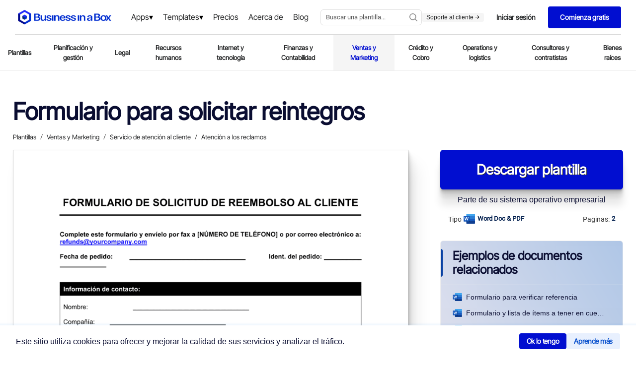

--- FILE ---
content_type: text/html
request_url: https://www.business-in-a-box.com/es/template/formulario-para-solicitar-reintegros-D3856/
body_size: 23357
content:
<!doctype html><html data-n-head-ssr lang="es" data-n-head="%7B%22lang%22:%7B%22ssr%22:%22es%22%7D%7D"><head><meta data-n-head="ssr" charset="utf-8"><meta data-n-head="ssr" name="viewport" content="width=device-width,initial-scale=1"><meta data-n-head="ssr" data-hid="description" name="description" content="Descarga este Formulario para solicitar reintegros en formato Word (DOC/DOCX) o PDF. Comienza tu prueba gratuita para descargar este documento al instante."><meta data-n-head="ssr" name="og:type" content="website"><meta data-n-head="ssr" name="og:image" content="https://templates.business-in-a-box.com/imgs/1000px/formulario-para-solicitar-reintegros-D3856.png"><meta data-n-head="ssr" name="og:title" content="Formulario para solicitar reintegros Plantilla | Free Word & PDF"><meta data-n-head="ssr" data-hid="keywords" name="keywords" content="Word, DOC, PDF, Free, Simple, Download, Canada, USA, United States, Sample, Example"><meta data-n-head="ssr" name="og:description" content="Descarga este Formulario para solicitar reintegros en formato Word (DOC/DOCX) o PDF. Comienza tu prueba gratuita para descargar este documento al instante."><title>Formulario para solicitar reintegros Plantilla | Free Word & PDF</title><link data-n-head="ssr" rel="icon" type="image/x-icon" href="https://templates.biztree.com/static/assets/images/favicon.ico"><link data-n-head="ssr" rel="icon" type="image/png" sizes="16x16" href="https://templates.biztree.com/static/assets/images/favicon-16x16.png"><link data-n-head="ssr" rel="icon" type="image/png" sizes="32x32" href="https://templates.biztree.com/static/assets/images/favicon-32x32.png"><link data-n-head="ssr" rel="canonical" href="https://www.business-in-a-box.com/es/template/formulario-para-solicitar-reintegros-D3856/"><noscript data-n-head="ssr" data-hid="305080c9"><style></style></noscript><link rel="modulepreload" href="/_seo-assets-nuxt/3d6a4aee1322b3e18c7e.js" as="script"><link rel="modulepreload" href="/_seo-assets-nuxt/e976b7cc9ff3059e8903.js" as="script"><link rel="modulepreload" href="/_seo-assets-nuxt/e8d884339f43feb916f0.js" as="script"><style data-vue-ssr-id="83fd6f88:0 254bafc8:0 f2248330:0 a5044ac8:0 0369f274:0 3bc37b54:0 05576375:0 33f0d55a:0 6776c22c:0 1362c220:0 60b8085e:0 210c62be:0 69759a05:0 0cc91a02:0 19235c9a:0 2bf234f6:0 5aabf4c5:0 7877b2c2:0 0f5d77ed:0 1a41b554:0 3d3f2451:0 00949c10:0 457ef4a8:0 10b6e03f:0 7bff82cd:0">*,:after,:before{box-sizing:border-box}ol[class],ul[class]{padding:0}blockquote,body,dd,dl,figcaption,figure,h1,h2,h3,h4,li,ol[class],p,ul[class]{margin:0}body{line-height:1.5;min-height:100vh;scroll-behavior:smooth;text-rendering:optimizeLegibility}ol[class],ul[class]{list-style:none}a:not([class]){text-decoration:none;text-decoration:initial}img{display:block;max-width:100%}article>*+*{margin-top:1em}button,input,select,textarea{font:inherit}@media(prefers-reduced-motion:reduce){*{animation-duration:0s!important;animation-iteration-count:1!important;scroll-behavior:auto!important;transition-duration:0s!important}}@font-face{font-display:swap;font-family:Roboto;font-style:normal;font-weight:400;src:url(/_seo-assets-nuxt/fc2b506.ttf) format("truetype")}body{-webkit-font-smoothing:antialiased;-moz-osx-font-smoothing:grayscale;color:#525252;font-family:Roboto,-apple-system,BlinkMacSystemFont,"Segoe UI",Oxygen,Ubuntu,Cantarell,"Open Sans","Helvetica Neue",sans-serif;font-size:13px;font-weight:400;line-height:1.6;min-height:100vh}.layout{display:grid;grid-auto-columns:100%;grid-template-areas:"navigation" "content";grid-template-rows:auto 1fr;justify-items:center}.layout__navigation{grid-area:navigation}.layout__content{grid-area:content;padding:2rem 2vw 0}h1,h2,h3,h4,h5,h6{font-weight:400}h1{color:#0841a3;font-size:45px;line-height:1.2}h2{font-size:28px}h2,h3{color:#021f4e;line-height:1.4}h3{font-size:18px}a{color:inherit;-webkit-text-decoration:none;text-decoration:none}.text-center{justify-items:center!important;text-align:center!important}.page-enter-active,.page-leave-active{opacity:1;transform:translateY(0)}.page-enter,.page-leave-to{opacity:0;transform:translateY(-4rem)}.markdown h4{font-size:15px}.markdown h4,.markdown h5{color:#262626;font-weight:700;margin:1rem 0 .5rem}.markdown h5{font-size:13px;text-transform:uppercase}.markdown p{margin-bottom:1em}.markdown a{color:#0841a3;-webkit-text-decoration:underline;text-decoration:underline}.markdown ol,.markdown ul{padding-left:1rem}.markdown--folder h3{color:#0841a3;font-size:35px;line-height:1.3;margin-bottom:3rem}.markdown--folder h4{color:#262626;font-size:19px;line-height:1.3}.markdown--folder ol,.markdown--folder p,.markdown--folder ul{font-size:18px;line-height:1.5}.markdown__section h5{color:#525252;display:flex;font-size:24px;font-weight:400;justify-content:space-between;margin:0}.markdown__section h5:hover{cursor:pointer}.markdown__section h5:after{background-image:url("data:image/svg+xml;charset=utf-8,%3Csvg xmlns='http://www.w3.org/2000/svg' xmlns:xlink='http://www.w3.org/1999/xlink' width='16' height='16'%3E%3Cdefs%3E%3Cpath id='a' d='M.557.594A.445.445 0 0 1 1.12.509l.064.048 8 7.11c.177.158.197.421.06.602l-.06.063-8 7.111a.444.444 0 0 1-.645-.606l.055-.058L8.22 8 .594 1.221A.445.445 0 0 1 .509.658L.557.594Z'/%3E%3C/defs%3E%3Cg fill='none' fill-rule='evenodd' transform='translate(4)'%3E%3Cmask id='b' fill='%23fff'%3E%3Cuse xlink:href='%23a'/%3E%3C/mask%3E%3Cuse xlink:href='%23a' fill='%230B0B0A' fill-rule='nonzero'/%3E%3Cg fill='%23999' mask='url(%23b)'%3E%3Cpath d='M-3.556 0h16v16h-16z'/%3E%3C/g%3E%3C/g%3E%3C/svg%3E");background-repeat:no-repeat;background-size:100%;content:"";height:2rem;width:2rem}.markdown__section h6{font-size:18px;font-weight:700;line-height:1.5;margin:1.5em 0 .5em;text-transform:uppercase}.markdown__section>:not(h5){display:none;margin-left:3rem;position:relative}.markdown__section>:not(h5):before{background-color:#eee;bottom:-10px;content:"";left:0;position:absolute;top:-10px;width:4px}.markdown__section h6,.markdown__section>p{padding-left:3rem}.markdown__section ol,.markdown__section>ul{padding-left:6rem}.markdown__section--active h5{color:#0841a3;margin-bottom:2rem}.markdown__section--active h5:after{background-image:url("data:image/svg+xml;charset=utf-8,%3Csvg xmlns='http://www.w3.org/2000/svg' width='16' height='16'%3E%3Cpath fill='%23999' fill-rule='nonzero' d='M15.51 4.163a.445.445 0 0 1 .085.563l-.047.065-7.111 8a.445.445 0 0 1-.601.059l-.064-.06-7.11-8a.444.444 0 0 1 .605-.645l.059.055 6.778 7.626 6.78-7.626a.445.445 0 0 1 .562-.084l.065.047Z'/%3E%3C/svg%3E")}.markdown__section--active>:not(h5){display:block}@media screen and (max-width:600px){.markdown__section>*{margin-left:0!important;padding-left:0!important}.markdown__section>:before{display:none}}.markdown--long{font-size:16px}.markdown--long h4{color:#0841a3;font-size:35px;font-weight:400;line-height:1.2;margin-bottom:2rem}.markdown--long h5{color:#262626;font-size:24px;font-weight:400;line-height:1.2;margin:2rem 0 1rem;text-transform:none}.markdown--long h6{color:#262626;color:#0841a3;font-size:16px;margin-bottom:1rem;text-transform:uppercase}.markdown--long ol,.markdown--long ul{padding-left:3rem}.templateMarkdown h1{color:#0a0d31;font-family:"Inter Tight",sans-serif;font-size:4rem;font-weight:600;line-height:1.2;margin:0 auto;max-width:25em;text-align:left}@media screen and (max-width:600px){.templateMarkdown h1{font-size:calc(1rem + 4vw)}}.templateMarkdown h2{font-size:3rem}.templateMarkdown h2,.templateMarkdown h3{color:#0a0d31;font-family:"Inter Tight",sans-serif;font-weight:600;text-align:left}.templateMarkdown h3{font-size:2.5rem;width:100%}.templateMarkdown h4{font-family:"Inter Tight",sans-serif;font-size:2rem}.templateMarkdown h4,.templateMarkdown h5{color:#0a0d31;font-weight:600;text-align:left}.templateMarkdown h5{font-family:Inter,sans-serif;font-size:1.5rem;margin:0;width:100%}.templateMarkdown p{font-size:1rem;font-weight:400;margin-bottom:1rem;text-align:left}.templateMarkdown a,.templateMarkdown p{color:#0a0d31;font-family:Inter,sans-serif}.templateMarkdown a{-webkit-text-decoration:underline;text-decoration:underline}.templateMarkdown ol,.templateMarkdown ul{padding-left:1rem}.templateMarkdown--folder h1{color:#0a0d31;font-family:"Inter Tight",sans-serif;font-size:4rem;font-weight:600;line-height:1.2;margin:0 auto;max-width:25em;text-align:left}@media screen and (max-width:600px){.templateMarkdown--folder h1{font-size:calc(1rem + 4vw)}}.templateMarkdown--folder h2{font-size:3rem}.templateMarkdown--folder h2,.templateMarkdown--folder h3{color:#0a0d31;font-family:"Inter Tight",sans-serif;font-weight:600;text-align:left}.templateMarkdown--folder h3{font-size:2.5rem;width:100%}.templateMarkdown--folder h4{color:#0a0d31;font-family:"Inter Tight",sans-serif;font-size:2rem;font-weight:600;text-align:left}.templateMarkdown--folder h5{font-size:1.5rem;font-weight:600;margin:0;width:100%}.templateMarkdown--folder h5,.templateMarkdown--folder p{color:#0a0d31;font-family:Inter,sans-serif;text-align:left}.templateMarkdown--folder p{font-size:1rem;font-weight:400}.templateMarkdown--folder ol,.templateMarkdown--folder ul{font-size:18px;line-height:1.5}.templateMarkdown__section h5{color:#0a0d31;display:flex;font-size:24px;font-weight:400;justify-content:space-between;margin:0}.templateMarkdown__section h5:hover{cursor:pointer}.templateMarkdown__section h5:after{background-image:url("data:image/svg+xml;charset=utf-8,%3Csvg xmlns='http://www.w3.org/2000/svg' xmlns:xlink='http://www.w3.org/1999/xlink' width='16' height='16'%3E%3Cdefs%3E%3Cpath id='a' d='M.557.594A.445.445 0 0 1 1.12.509l.064.048 8 7.11c.177.158.197.421.06.602l-.06.063-8 7.111a.444.444 0 0 1-.645-.606l.055-.058L8.22 8 .594 1.221A.445.445 0 0 1 .509.658L.557.594Z'/%3E%3C/defs%3E%3Cg fill='none' fill-rule='evenodd' transform='translate(4)'%3E%3Cmask id='b' fill='%23fff'%3E%3Cuse xlink:href='%23a'/%3E%3C/mask%3E%3Cuse xlink:href='%23a' fill='%230B0B0A' fill-rule='nonzero'/%3E%3Cg fill='%23999' mask='url(%23b)'%3E%3Cpath d='M-3.556 0h16v16h-16z'/%3E%3C/g%3E%3C/g%3E%3C/svg%3E");background-repeat:no-repeat;background-size:100%;content:"";height:2rem;width:2rem}.templateMarkdown__section h6{font-size:18px;font-weight:700;line-height:1.5;margin:1.5em 0 .5em;text-transform:uppercase}.templateMarkdown__section>:not(h5){display:none;margin-left:3rem;position:relative}.templateMarkdown__section>:not(h5):before{background-color:#eee;bottom:-10px;content:"";left:0;position:absolute;top:-10px;width:4px}.templateMarkdown__section h6,.templateMarkdown__section>p{padding-left:3rem}.templateMarkdown__section ol,.templateMarkdown__section>ul{padding-left:6rem}.templateMarkdown__section--active h5{color:#0a0d31;font-weight:600;margin-bottom:2rem}.templateMarkdown__section--active h5:after{background-image:url("data:image/svg+xml;charset=utf-8,%3Csvg xmlns='http://www.w3.org/2000/svg' width='16' height='16'%3E%3Cpath fill='%23999' fill-rule='nonzero' d='M15.51 4.163a.445.445 0 0 1 .085.563l-.047.065-7.111 8a.445.445 0 0 1-.601.059l-.064-.06-7.11-8a.444.444 0 0 1 .605-.645l.059.055 6.778 7.626 6.78-7.626a.445.445 0 0 1 .562-.084l.065.047Z'/%3E%3C/svg%3E")}.templateMarkdown__section--active>:not(h5){display:block}@media screen and (max-width:600px){.templateMarkdown__section>*{margin-left:0!important;padding-left:0!important}.templateMarkdown__section>:before{display:none}}.templateMarkdown--long{font-size:16px}.templateMarkdown--long h4{color:#0a0d31;font-size:35px;font-weight:400;line-height:1.2;margin-bottom:2rem}.templateMarkdown--long h5{color:#0a0d31;font-size:24px;font-weight:600;line-height:1.2;margin:2rem 0 1rem;text-transform:none}.templateMarkdown--long h6{color:#0a0d31;font-size:16px;margin-bottom:1rem;text-transform:uppercase}.templateMarkdown--long ol,.templateMarkdown--long ul{padding-left:3rem}.nuxt-progress{background-color:#fff;height:2px;left:0;opacity:1;position:fixed;right:0;top:0;transition:width .1s,opacity .4s;width:0;z-index:999999}.nuxt-progress.nuxt-progress-notransition{transition:none}.nuxt-progress-failed{background-color:red}body[data-v-22014b75]{color:#393939}.zebra[data-v-22014b75]{background:#fafafa;width:100%}.layout[data-v-22014b75]{transform:translateZ(0);-webkit-transform:translateZ(0)}.layout__skeleton[data-v-22014b75]{background:rgba(0,0,0,.014);height:auto;width:100%}.layout__content-below[data-v-22014b75]{margin:0;padding:0 2vw;width:80rem}.layout__content--document[data-v-22014b75]{grid-column-gap:4rem;display:grid;grid-auto-rows:auto;grid-template-areas:"headline headline" "breadcrumb breadcrumb" "document cta" "document metadata" "document related" "document authorship" "description credibility" "description benefits" "description .";grid-template-columns:auto 23rem;grid-template-rows:auto auto auto auto auto auto;height:auto;width:100%}@media screen and (max-width:950px){.layout__content--document[data-v-22014b75]{grid-template-areas:"headline headline" "breadcrumb breadcrumb" "document document" "metadata metadata" "cta cta" "description description" "related benefits";grid-template-columns:1.5fr 1fr;grid-template-columns:1fr 1fr}}@media screen and (max-width:600px){.layout__content--document[data-v-22014b75]{grid-template-areas:"headline" "breadcrumb" "metadata" "document" "cta" "related" "benefits" "credibility" "authorship" "description";grid-template-columns:none}}.wrapper[data-v-22014b75]{height:auto;justify-self:center;margin-top:1rem;max-width:80rem;width:100%}.wrapper[data-v-22014b75]:first-child{overflow-y:hidden}.wrapper__spacer20[data-v-22014b75]{height:20px;width:100%}.wrapper__spacer30[data-v-22014b75]{height:30px;width:100%}.wrapper__spacer60[data-v-22014b75]{height:60px;width:100%}.wrapper__spacer100[data-v-22014b75]{height:100px;width:100%}.wrapper h2[data-v-22014b75]{font-size:3rem}.wrapper h2[data-v-22014b75],.wrapper h3[data-v-22014b75]{color:#0a0d31;font-family:"Inter Tight",sans-serif;font-weight:600;text-align:center}.wrapper h3[data-v-22014b75]{font-size:2.5rem;width:100%}.wrapper h4[data-v-22014b75]{font-size:2rem;text-align:center}.wrapper h4[data-v-22014b75],.wrapper h5[data-v-22014b75]{color:#0a0d31;font-family:"Inter Tight",sans-serif;font-weight:600;line-height:1.2}.wrapper h5[data-v-22014b75]{font-size:1.5rem;margin:0;text-align:left;width:100%}.wrapper p[data-v-22014b75]{color:#0a0d31;font-family:Inter,sans-serif;font-size:1rem;font-weight:400;text-align:left}@media only screen and (max-width:1280px){.mobile-actions__content[data-v-22014b75]{display:none!important}.layout[data-v-22014b75]{display:flex;flex-direction:column;overflow:auto}.layout__content-below[data-v-22014b75]{width:auto}.wrapper[data-v-22014b75]{overflow:auto}}@media only screen and (max-width:800px){.mobile-actions__content[data-v-22014b75]{display:none!important}.layout[data-v-22014b75]{display:flex;flex-direction:column;overflow:auto}.layout__content-below[data-v-22014b75]{width:auto}.wrapper[data-v-22014b75]{overflow:auto}}.visually-hidden[data-v-b6b63f96]{clip:rect(0,0,0,0);border:0;height:1px;margin:-1px;overflow:hidden;padding:0;position:absolute;width:1px}.bib-cookie-notice[data-v-b6b63f96]{align-items:center;background-color:#fff;bottom:0;box-shadow:0 1px 4px 4px rgba(29,140,242,.08);display:none;flex-direction:row;gap:1rem;left:0;min-height:64px;padding:0 2rem;position:fixed;transition:all 1s;width:100%;z-index:998}.bib-cookie-notice .bib-cookie-message[data-v-b6b63f96]{color:#000;width:60%}.bib-cookie-notice .bib-cookie-message p[data-v-b6b63f96]{text-wrap:pretty;color:#0a0d31;font-family:Inter,sans-serif;font-size:1rem;font-weight:400;text-align:left}.bib-cookie-notice .bib-cookie-button-area[data-v-b6b63f96]{display:flex;flex-direction:row-reverse;gap:1rem;width:40%}.bib-cookie-notice .bib-cookie-button-area .cookie-button[data-v-b6b63f96]{align-items:center;background-color:#010ed0;border:1px solid #010ed0;border-radius:1mm;color:#fff;display:inline-flex;font-family:"Inter Tight",Sans-serif;font-size:15px;font-size:14px;font-weight:500;font-weight:600;gap:1em;justify-content:center;letter-spacing:-.3px;line-height:1;outline:0;padding:.6em 1em}.bib-cookie-notice .bib-cookie-button-area .cookie-button[data-v-b6b63f96]:hover{box-shadow:0 1px 1.5px rgba(0,0,0,.015),0 3px 4px rgba(0,0,0,.02),0 6px 8px rgba(0,0,0,.025),0 11px 15px rgba(0,0,0,.03),0 20px 30px rgba(0,0,0,.035),0 50px 70px rgba(0,0,0,.05)}.bib-cookie-notice .bib-cookie-button-area .decline[data-v-b6b63f96]{background-color:#e8f0fe;border:1px solid #e8f0fe;color:#0a51cd}.bib-cookie-notice .cookie-area[data-v-b6b63f96]{margin:2% 0;padding:5px}@media screen and (min-width:280px)and (max-width:765px){.bib-cookie-notice[data-v-b6b63f96]{flex-direction:column;gap:1rem;padding:2rem;text-align:center}.bib-cookie-notice .bib-cookie-message[data-v-b6b63f96]{width:100%}.bib-cookie-notice .bib-cookie-button-area[data-v-b6b63f96]{display:flex;flex-direction:column-reverse;gap:1rem;width:100%}.bib-cookie-notice .bib-cookie-button-area .cookie-button[data-v-b6b63f96]{width:100%}}.navigation[data-v-79962a0a]{display:grid;justify-items:stretch;justify-self:stretch}.navigation__headerSecondary[data-v-79962a0a],.navigation__secondary[data-v-79962a0a]{border-bottom:1px solid #eee;display:flex;justify-content:center}@font-face{font-family:"Inter Tight";src:url(https://templates.biztree.com/static/assets/new/fonts/InterTight-VariableFont_wght.ttf)}.primary[data-v-45ffb48d]{align-items:center;background-color:#fff;display:flex;justify-content:center;padding:0 30px}.primary .cta-btn[data-v-45ffb48d]{display:none}.primary .mega-menu-products[data-v-45ffb48d]{background-color:rgba(0,0,0,.6);display:block;height:200vh;justify-content:center;position:absolute;top:69px;width:100%;z-index:998}.primary .mega-menu-products-content[data-v-45ffb48d]{background:linear-gradient(90deg,#fff 80%,#f5f5f5 0);border-top:1px solid rgba(0,0,0,.149);display:block;justify-items:center;left:0;position:absolute;top:0;width:100%;z-index:999}.primary .mega-menu-products[v-show=true][data-v-45ffb48d]{display:block}.primary .mega-menu-products .mega-menu-products-content .row[data-v-45ffb48d]{display:flex;flex-direction:row;height:100%;justify-content:center;padding:0 30px;width:1280px}.primary .mega-menu-products .mega-menu-products-content .column[data-v-45ffb48d]{float:left;margin-bottom:15px;margin-left:0;margin-top:50px;width:420px}.primary .mega-menu-products .mega-menu-products-content .column__right[data-v-45ffb48d]{background-color:#f5f5f5;margin-right:-45px;padding:0 0 0 80px;width:100%}.primary .mega-menu-products .mega-menu-products-content .column__right--icon[data-v-45ffb48d]{background-color:#fff;border-radius:100px 100px 100px 100px;display:inline-flex;margin:0 0 -70px -150px;padding:25px 24px 25px 26px}.primary .mega-menu-products .mega-menu-products-content .column__right--icon svg[data-v-45ffb48d]{height:65px;margin-right:10px;width:65px}.primary .mega-menu-products .mega-menu-products-content .column__right img[data-v-45ffb48d]{margin-left:-5px;width:80%}.primary .mega-menu-products .mega-menu-products-content .column__right--heading[data-v-45ffb48d]{margin-top:45px}.primary .mega-menu-products .mega-menu-products-content .column__right--heading h3[data-v-45ffb48d]{font-family:"Inter Tight";font-size:30px;font-weight:700;line-height:1.6em}.primary .mega-menu-products .mega-menu-products-content .column .column[data-v-45ffb48d]{float:left;margin-bottom:50px;margin-left:0;margin-top:0}.primary .mega-menu-products .mega-menu-products-content .column .column h5[data-v-45ffb48d]{border-bottom:1px solid rgba(82,81,81,.361);color:#0a0d31;font-family:"Inter Tight";font-size:20px;font-weight:600;margin:0 0 15px;padding-bottom:5px;width:80%}.primary .mega-menu-products .mega-menu-products-content .column .column a[data-v-45ffb48d]{display:block;font-family:"Inter Tight",Sans-serif;font-size:16px;font-style:normal;font-weight:600;letter-spacing:0;line-height:1.6em;text-transform:none;transition:all .3s ease;word-spacing:0}.primary .mega-menu-products .mega-menu-products-content .column .column a[data-v-45ffb48d]:hover{color:#010ed0;transition:all .3s ease}.primary .mega-menu-products .mega-menu-products-content .column .column a:hover p[data-v-45ffb48d]{color:#0a0d31;transition:all .3s ease}.primary .mega-menu-products .mega-menu-products-content .column .column a p[data-v-45ffb48d]{font-family:Inter;font-size:12px;font-weight:400;margin-bottom:15px}.primary .mega-menu-products .mega-menu-products-content .column .column a svg[data-v-45ffb48d]{fill:#010ed0;margin-right:5px;max-height:16px;max-width:16px;position:relative;top:2px}.primary .mega-menu-products .mega-menu-products-content .column .column a img[data-v-45ffb48d]{color:#010ed0;display:inline-block;margin-right:5px;max-height:16px;max-width:16px;position:relative;top:2px}.primary .mega-menu-products .mega-menu-products-content .row[data-v-45ffb48d]:after{clear:both;content:"";display:table}.primary .mega-menu-templates[data-v-45ffb48d]{background-color:rgba(0,0,0,.6);display:block;height:200vh;justify-content:center;position:absolute;top:69px;width:100%;z-index:998}.primary .mega-menu-templates-content[data-v-45ffb48d]{background:linear-gradient(90deg,#fff 70%,#f5f5f5 0);border-top:1px solid rgba(0,0,0,.149);display:block;justify-items:center;left:0;position:absolute;top:0;width:100%;z-index:999}.primary .mega-menu-templates[v-show=true][data-v-45ffb48d]{display:block}.primary .mega-menu-templates .mega-menu-templates-content .row[data-v-45ffb48d]{display:flex;flex-direction:row;height:100%;justify-content:center;max-width:835px;width:100%}.primary .mega-menu-templates .mega-menu-templates-content .column[data-v-45ffb48d]{float:left;margin-bottom:15px;margin-left:0;margin-top:50px;width:300px}.primary .mega-menu-templates .mega-menu-templates-content .column__right[data-v-45ffb48d]{background-color:#f5f5f5;padding:0 0 0 80px;width:100%}.primary .mega-menu-templates .mega-menu-templates-content .column__right .column[data-v-45ffb48d]{margin-bottom:50px;margin-left:0;margin-top:50px;width:300px}.primary .mega-menu-templates .mega-menu-templates-content .column__right .column h5[data-v-45ffb48d]{border-bottom:1px solid rgba(82,81,81,.361);color:#0a0d31;font-family:"Inter Tight";font-size:20px;font-weight:600;margin:0 0 15px;padding-bottom:5px;width:100%}.primary .mega-menu-templates .mega-menu-templates-content .column__right .column a[data-v-45ffb48d]{display:block;font-family:"Inter Tight",Sans-serif;font-size:16px;font-style:normal;font-weight:500;letter-spacing:0;line-height:1.6em;padding:8px 0;text-transform:none;transition:all .3s ease;word-spacing:0}.primary .mega-menu-templates .mega-menu-templates-content .column__right .column a[data-v-45ffb48d]:hover{color:#010ed0;transition:all .3s ease}.primary .mega-menu-templates .mega-menu-templates-content .column .column[data-v-45ffb48d]{float:left;margin-bottom:50px;margin-left:0;margin-top:0}.primary .mega-menu-templates .mega-menu-templates-content .column .column h5[data-v-45ffb48d]{border-bottom:1px solid rgba(82,81,81,.361);color:#0a0d31;font-family:"Inter Tight";font-size:20px;font-weight:600;margin:0 0 15px;padding-bottom:5px;width:80%}.primary .mega-menu-templates .mega-menu-templates-content .column .column a[data-v-45ffb48d]{display:block;font-family:"Inter Tight",Sans-serif;font-size:16px;font-style:normal;font-weight:500;letter-spacing:0;line-height:1.6em;padding:8px 0;text-transform:none;transition:all .3s ease;word-spacing:0}.primary .mega-menu-templates .mega-menu-templates-content .column .column a[data-v-45ffb48d]:hover{color:#010ed0;transition:all .3s ease}.primary .mega-menu-templates .mega-menu-templates-content .row[data-v-45ffb48d]:after{clear:both;content:"";display:table}.primary__wrapper[data-v-45ffb48d]{border-bottom:1px solid rgba(0,0,0,.149);display:grid;grid-template-areas:"logo menu search actions";grid-template-columns:210px 1fr auto;min-height:70px;width:100%}.primary__menu-trigger[data-v-45ffb48d]{align-items:center;display:none;grid-area:trigger}.primary__menu-trigger .icon[data-v-45ffb48d]{fill:#a8a8a8;height:1.25rem;width:1.25rem}.primary__logo[data-v-45ffb48d]{grid-area:logo}.primary__logo[data-v-45ffb48d],.primary__menu[data-v-45ffb48d]{align-items:center;display:flex}.primary__menu[data-v-45ffb48d]{justify-content:center;margin-left:7.5rem}.primary__menu .menu__item[data-v-45ffb48d]{position:relative}.primary__menu .menu__item a[data-v-45ffb48d]{color:#252627;font-family:"Inter Tight",Sans-serif;font-size:1rem;font-weight:500;padding:25px 10px;-webkit-text-decoration:none!important;text-decoration:none!important;transition:all .2s ease-out}.primary__menu .menu__item a[data-v-45ffb48d]:hover{color:#010ed0;-webkit-text-decoration:underline;text-decoration:underline}.primary__menu .menu__item .dropdown[data-v-45ffb48d]:after{align-self:center;color:#000;content:"▾";display:inline-block;font-size:16px;line-height:1;position:relative;transition:all .2s ease-out}.primary__menu .menu__item .dropdown[data-v-45ffb48d]:hover:after{color:#010ed0;transition:all .2s ease-in}.primary__mobile[data-v-45ffb48d],.primary__mobile__search[data-v-45ffb48d]{display:none}.primary__search[data-v-45ffb48d]{grid-area:search}.primary__actions[data-v-45ffb48d],.primary__search[data-v-45ffb48d]{align-items:center;display:flex;justify-content:flex-end}.primary__actions[data-v-45ffb48d]{flex-direction:row;gap:1rem;grid-area:actions;padding-left:0}.primary__actions--ctaTryForFree[data-v-45ffb48d]{background-color:#010ed0;border-radius:4px 4px 4px 4px;color:#fff;font-family:"Inter Tight",Sans-serif;font-size:14px;font-style:normal;font-weight:600;letter-spacing:0;line-height:1.2em;padding:14px 24px;text-transform:none;transition:all .2s ease;word-spacing:0}.primary__actions--ctaTryForFree span[data-v-45ffb48d]{color:#fff}.primary__actions--ctaTryForFree[data-v-45ffb48d]:hover{background-color:#1e2cff;transition:all .2s ease}.primary__actions--ctaLogin[data-v-45ffb48d]{background-color:#fff;border:1px solid #fff;border-radius:4px 4px 4px 4px;color:#242627;font-family:"Inter Tight",Sans-serif;font-size:14px;font-style:normal;font-weight:600;letter-spacing:0;line-height:1.2em;padding:14px 24px;text-transform:none;transition:all .2s ease;word-spacing:0}.primary__actions--ctaLogin span[data-v-45ffb48d]{color:#242627}.primary__actions--ctaLogin[data-v-45ffb48d]:hover{border:1px solid #242627;transition:all .2s ease}.primary__actions--ctaLogin:hover span[data-v-45ffb48d]{color:#242627}.primary__actions--item[data-v-45ffb48d]{align-items:center;display:flex;flex-direction:column;justify-content:center;justify-content:flex-start}.primary__actions--item--contact[data-v-45ffb48d]{color:#252627;font-family:"Inter Tight",Sans-serif;font-size:1rem;font-weight:500;line-height:1.2em;transition:all .2s ease-out}.primary__actions--item--contact[data-v-45ffb48d]:hover{color:#010ed0;transition:all .2s ease-in}.primary__actions--item--support[data-v-45ffb48d]{background-color:#f5f5f5;border-radius:4px 4px 4px 4px;color:#252627;font-family:Inter,Sans-serif;font-size:12px;font-weight:500;line-height:1.2em;padding:2px 9px;transition:all .2s ease-out}.primary__actions--item--support svg[data-v-45ffb48d]{height:9px;width:9px}.primary__actions--item--support[data-v-45ffb48d]:hover{background-color:#dee0ff;color:#010ed0;transition:all .2s ease-in}.primary__actions--item--support:hover svg[data-v-45ffb48d]{fill:#010ed0;color:#010ed0}.primary__divider[data-v-45ffb48d]{background-color:#c6c6c6;height:28px;width:1px}.primary a[data-v-45ffb48d]{color:inherit;-webkit-text-decoration:none;text-decoration:none}.search__wrapper[data-v-45ffb48d]{max-width:14rem;width:100%}.mobile-actions__nav[data-v-45ffb48d]{color:#021f4e;margin-right:0}.mobile-actions__content[data-v-45ffb48d]{align-items:center;background-color:#eee;bottom:0;display:none;flex-direction:column;justify-content:center;left:0;position:fixed;right:0;top:0;transform:translateX(0);transform:translateX(100%);transition:all .2s ease;z-index:2}.mobile-actions__content--expanded[data-v-45ffb48d]{transform:translateX(0)}.mobile-actions__item[data-v-45ffb48d]{font-size:25px;margin:5vh 0}.mobile-actions .star[data-v-45ffb48d]{fill:#ff7100;height:.75rem;width:.75rem}@media(max-width:1300px){.primary[data-v-45ffb48d]{align-items:center;background-color:#fff;display:flex;justify-content:center;padding:0 30px}.primary__menu[data-v-45ffb48d]{margin-left:0}.primary .mega-menu-products .mega-menu-products-content .row[data-v-45ffb48d]{width:1080px}.primary .mega-menu-products .mega-menu-products-content .column .column[data-v-45ffb48d]{width:350px}.primary .mega-menu-templates .mega-menu-templates-content .row[data-v-45ffb48d]{width:1080px}.primary .mega-menu-templates .mega-menu-templates-content .column .column[data-v-45ffb48d]{width:250px}.primary .mega-menu-templates .mega-menu-templates-content .column__right[data-v-45ffb48d]{padding:0}.primary .mega-menu-templates .mega-menu-templates-content .column__right .column[data-v-45ffb48d]{margin-left:60px}}@media(max-width:1200px){.primary .mega-menu-products[data-v-45ffb48d],.primary .mega-menu-templates[data-v-45ffb48d]{top:55px}.primary__wrapper[data-v-45ffb48d]{grid-gap:0;border-bottom:0;grid-template-areas:"logo menu actions" "search search search";grid-template-columns:auto auto;padding-top:11px}.primary__mobile[data-v-45ffb48d]{display:flex;grid-area:search;justify-content:center;width:100%}.primary__mobile__search[data-v-45ffb48d]{display:flex;margin-top:10px;width:100%}.primary__search[data-v-45ffb48d]{display:none}.search__wrapper[data-v-45ffb48d]{max-width:none;width:100%}}@media(max-width:1080px){.primary .cta-btn[data-v-45ffb48d]{border-top:1px solid rgba(82,81,81,.361);display:flex;flex-direction:column;justify-content:center}.primary .cta-btn .cta-btn-login[data-v-45ffb48d]{border:1px solid #010ed0;border-radius:4px;color:#010ed0;font-size:12px;font-weight:600;margin:30px 20px 5px;padding:15px;text-align:center}.primary .cta-btn .cta-btn-contact-buy[data-v-45ffb48d]{display:flex;flex-direction:row}.primary .cta-btn .cta-btn-contact[data-v-45ffb48d]{display:inline-block}.primary .cta-btn .cta-btn-buy[data-v-45ffb48d],.primary .cta-btn .cta-btn-contact[data-v-45ffb48d]{color:#010ed0;width:50%}.primary .cta-btn .cta-btn-buy[data-v-45ffb48d],.primary .cta-btn .cta-btn-contact[data-v-45ffb48d],.primary .cta-btn .cta-btn-free[data-v-45ffb48d]{border:1px solid #010ed0;border-radius:4px;font-size:12px;font-weight:600;margin:5px 20px;padding:15px;text-align:center}.primary .cta-btn .cta-btn-free[data-v-45ffb48d]{background-color:#010ed0;color:#fff}.primary .mega-menu-products[data-v-45ffb48d],.primary .mega-menu-templates[data-v-45ffb48d]{top:55px}.primary .mega-menu-products .mega-menu-products-content .row[data-v-45ffb48d]{width:940px}.primary .mega-menu-products .mega-menu-products-content .column .column[data-v-45ffb48d]{width:320px}.primary .mega-menu-templates .mega-menu-templates-content .column .column[data-v-45ffb48d]{width:250px}.primary .mega-menu-templates .mega-menu-templates-content .row[data-v-45ffb48d]{width:940px}.primary .mega-menu-templates .mega-menu-templates-content .column__right[data-v-45ffb48d]{padding:0}.primary .mega-menu-templates .mega-menu-templates-content .column__right .column[data-v-45ffb48d]{margin-left:0}.primary__wrapper[data-v-45ffb48d]{grid-gap:0;grid-template-areas:"logo menu actions" "search search search";grid-template-columns:auto auto;padding-top:11px}.primary__mobile[data-v-45ffb48d]{display:flex;grid-area:search;justify-content:center;width:100%}.primary__mobile__search[data-v-45ffb48d]{display:flex;margin-top:10px;width:100%}.primary__search[data-v-45ffb48d]{display:none}.search__wrapper[data-v-45ffb48d]{max-width:none;width:100%}}@media(max-width:970px){.primary__wrapper[data-v-45ffb48d]{grid-gap:0;grid-template-areas:"logo actions trigger" "search search search";grid-template-columns:auto auto 60px;padding:5px 0}.primary__actions--item[data-v-45ffb48d]{display:none}.primary__menu-trigger[data-v-45ffb48d]{display:flex;grid-area:trigger;justify-content:center}.primary__menu-trigger--menu[data-v-45ffb48d]{background:#fff;border-bottom:1px solid rgba(0,0,0,.149);border-top:1px solid rgba(0,0,0,.149);display:flex;flex-direction:column;height:100vh;left:0;position:absolute;top:60px;width:100%;z-index:997}.primary__menu-trigger--menu .menu__item[data-v-45ffb48d]{padding:20px;position:relative}.primary__menu-trigger--menu .menu__item a[data-v-45ffb48d]{color:#252627;font-family:"Inter Tight",Sans-serif;font-size:15px;font-weight:500;padding:25px 10px;-webkit-text-decoration:none!important;text-decoration:none!important;transition:all .2s ease-out}.primary__menu-trigger--menu .menu__item a[data-v-45ffb48d]:hover{color:#010ed0;-webkit-text-decoration:underline;text-decoration:underline}.primary__menu-trigger--menu .menu__item a.links[data-v-45ffb48d]{padding-right:100%}.primary__menu-trigger--menu .menu__item .dropdown[data-v-45ffb48d]:after{align-self:center;color:#000;content:"▾";display:inline-block;font-size:16px;line-height:1;position:relative;transition:all .2s ease-out}.primary__menu-trigger--menu .menu__item .dropdown[data-v-45ffb48d]:hover:after{color:#010ed0;transition:all .2s ease-in}.primary__menu-trigger--menu .menu__item[data-v-45ffb48d]:hover{background-color:#f5f5f5}.primary__menu[data-v-45ffb48d]{display:none;grid-area:menu}.primary .mega-menu-products[data-v-45ffb48d],.primary .mega-menu-templates[data-v-45ffb48d]{height:500vh;top:50px}.primary .mega-menu-products-content[data-v-45ffb48d]{background:#fff}.primary .mega-menu-products .mega-menu-products-content .column[data-v-45ffb48d]{margin-top:30px}.primary .mega-menu-products .mega-menu-products-content .row[data-v-45ffb48d]{display:flex;flex-direction:column;justify-content:center;padding:0 10%;width:100%}.primary .mega-menu-products .mega-menu-products-content .column__right[data-v-45ffb48d]{display:none}.primary .mega-menu-templates .mega-menu-templates-content .row[data-v-45ffb48d]{display:flex;flex-direction:column;justify-content:center;padding:0 10%;width:100%}.primary .mega-menu-templates-content[data-v-45ffb48d]{background:#fff}.primary .mega-menu-templates .mega-menu-templates-content .column[data-v-45ffb48d]{margin-bottom:0;margin-top:30px}.primary .mega-menu-templates .mega-menu-templates-content .column .column[data-v-45ffb48d]{margin-bottom:0}.primary .mega-menu-templates .mega-menu-templates-content .column__right[data-v-45ffb48d]{margin-top:30px;padding:0}.primary .mega-menu-templates .mega-menu-templates-content .column__right .column[data-v-45ffb48d]{margin-bottom:30px;margin-left:0}}@media(max-width:600px){.search__wrapper[data-v-45ffb48d]{max-width:none;width:100%}.primary__menu-trigger[data-v-45ffb48d]{display:flex;grid-area:trigger}.primary__menu-trigger--menu[data-v-45ffb48d]{top:50px}.primary__menu[data-v-45ffb48d]{display:none}.primary__wrapper[data-v-45ffb48d]{grid-gap:0;grid-template-areas:"logo actions trigger" "search search search";grid-template-columns:150px 1fr 2rem;padding:5px 0}.primary__mobile[data-v-45ffb48d]{display:flex;width:100%}.primary__mobile__search[data-v-45ffb48d]{display:flex;margin-top:10px;width:100%}.primary__search[data-v-45ffb48d]{display:none}.primary__actions[data-v-45ffb48d]{align-items:center;justify-content:flex-end;padding-left:0}.primary__actions--ctaLogin[data-v-45ffb48d],.primary__actions--ctaTryForFree[data-v-45ffb48d]{font-size:12px;padding:10px 15px}.primary__actions--item[data-v-45ffb48d]{display:none}.primary__actions--mobile[data-v-45ffb48d]{display:flex;padding-right:0}.primary__actions--mobile .icon[data-v-45ffb48d]{fill:#a8a8a8;height:1.5rem;width:1.5rem}}@media(max-width:400px){.search__wrapper[data-v-45ffb48d]{max-width:none;width:100%}.primary__menu-trigger[data-v-45ffb48d]{display:flex;grid-area:trigger}.primary__menu[data-v-45ffb48d]{display:none}.primary__wrapper[data-v-45ffb48d]{grid-gap:0;grid-template-areas:"logo actions trigger" "search search search";grid-template-columns:auto auto 2rem;padding:5px 0}.primary__mobile[data-v-45ffb48d]{display:flex;width:100%}.primary__mobile__search[data-v-45ffb48d]{display:flex;margin-top:10px;width:100%}.primary__search[data-v-45ffb48d]{display:none}.primary__actions[data-v-45ffb48d]{align-items:center;grid-area:actions;justify-content:flex-end;padding-left:0}.primary__actions--ctaLogin[data-v-45ffb48d],.primary__actions--ctaTryForFree[data-v-45ffb48d]{font-size:12px;padding:10px 15px}.primary__actions--item[data-v-45ffb48d]{display:none}.primary__actions--mobile[data-v-45ffb48d]{display:flex;padding-right:0}.primary__actions--mobile .icon[data-v-45ffb48d]{fill:#a8a8a8;height:1.5rem;width:1.5rem}}@media(max-width:360px){.search__wrapper[data-v-45ffb48d]{max-width:none;width:100%}.primary__menu-trigger[data-v-45ffb48d]{display:flex;grid-area:trigger}.primary__menu[data-v-45ffb48d]{display:none}.primary__wrapper[data-v-45ffb48d]{grid-gap:0;grid-template-areas:"logo actions trigger" "search search search";grid-template-columns:120px 1fr 2rem;padding:5px 0}.primary__mobile[data-v-45ffb48d]{display:flex;width:100%}.primary__mobile__search[data-v-45ffb48d]{display:flex;margin-top:10px;width:100%}.primary__search[data-v-45ffb48d]{display:none}.primary__actions[data-v-45ffb48d]{align-items:center;gap:.5rem;justify-content:flex-end;padding-left:0}.primary__actions--ctaLogin[data-v-45ffb48d],.primary__actions--ctaTryForFree[data-v-45ffb48d]{font-size:12px;padding:5px 10px}.primary__actions--item[data-v-45ffb48d]{display:none}.primary__actions--mobile[data-v-45ffb48d]{display:flex;padding-right:0}.primary__actions--mobile .icon[data-v-45ffb48d]{fill:#a8a8a8;height:1.5rem;width:1.5rem}}.search[data-v-12afd165]{align-items:stretch;background-color:#fff;border:1px solid #e0e0e0;border-radius:6px;display:flex;height:2rem;width:100%}.search__input[data-v-12afd165]{display:flex;flex:1;padding-left:.5rem;position:relative}.search__input input[data-v-12afd165]{-webkit-appearance:none;-moz-appearance:none;appearance:none;border:none;width:100%}.search__input input[data-v-12afd165]:focus-visible{outline:0}.search__label[data-v-12afd165]{color:#525252;left:calc(2px + .5rem);pointer-events:none;position:absolute;top:50%;transform:translateY(-50%)}.search__icon[data-v-12afd165]{align-items:center;display:flex;padding:0 .5rem}.search__icon svg[data-v-12afd165]{fill:#8d8d8d;height:16px;width:16px}.search__icon[data-v-12afd165]:hover{cursor:pointer}.navigation-secondary[data-v-4c8ed88e]{transition:all .2s ease}.navigation-secondary__content[data-v-4c8ed88e]{-moz-column-gap:1rem;column-gap:1rem;display:flex;justify-content:space-between;max-width:100rem;min-height:3.5rem;width:100%}.navigation-secondary__close[data-v-4c8ed88e],.navigation-secondary__content--header--contact[data-v-4c8ed88e],.navigation-secondary__content--header[data-v-4c8ed88e],.navigation-secondary__content--mainmenu[data-v-4c8ed88e]{display:none}.business-module[data-v-4c8ed88e]{align-items:center;color:#252627;display:flex;font-family:"Inter Tight";font-weight:600;padding:1rem;position:relative;text-align:center;-webkit-text-decoration:none;text-decoration:none;transition:all .2s ease;transition:all .2s ease-out}.business-module[data-v-4c8ed88e]:hover{transition:all .2s ease-in}.business-module[data-v-4c8ed88e]:hover,.nuxt-link-exact-active[data-v-4c8ed88e]{background-color:#f5f5f5;color:#010ed0}@media screen and (min-width:0px)and (max-width:1100px){.navigation-secondary__content[data-v-4c8ed88e]{flex-wrap:wrap;justify-content:center}.business-module[data-v-4c8ed88e]{margin:0 2vw;padding:.5rem}}@media screen and (min-width:0px)and (max-width:600px){.navigation-secondary[data-v-4c8ed88e]{background-color:#fff;bottom:0;left:0;position:fixed;right:0;top:0;transform:translateX(-100%);z-index:3}.navigation-secondary--expanded[data-v-4c8ed88e]{transform:translateX(0)}.navigation-secondary__content[data-v-4c8ed88e]{background-color:#fff;display:block;overflow-y:scroll}.navigation-secondary__content--mainmenu[data-v-4c8ed88e]{display:block}.navigation-secondary__content--header[data-v-4c8ed88e]{align-items:center;border-bottom:1px solid #e5e5e5;display:flex;flex-direction:row;gap:5rem;padding:1rem 1.5rem}.navigation-secondary__content--header a img[data-v-4c8ed88e]{width:150px}.navigation-secondary__content--header__close[data-v-4c8ed88e]{display:flex;top:1.5rem}.navigation-secondary__content--header--contact[data-v-4c8ed88e]{background-color:#010ed0;border-radius:4px 4px 4px 4px;color:#fff;display:block;font-family:"Inter Tight",Sans-serif;font-size:14px;font-style:normal;font-weight:600;letter-spacing:0;line-height:1.2em;padding:10px;text-transform:none;word-spacing:0}.navigation-secondary__content--header--contact span[data-v-4c8ed88e]{color:#fff}.navigation-secondary__content--header--contact[data-v-4c8ed88e]:hover{background-color:#242627}.business-module[data-v-4c8ed88e]{font-size:18px;margin:1vh 0;padding:.5rem 2rem}.nuxt-link-exact-active[data-v-4c8ed88e]{color:#010ed0;font-weight:600}.nuxt-link-exact-active[data-v-4c8ed88e]:after{background-color:#010ed0;width:100%}}@media screen and (max-width:360px){.navigation-secondary[data-v-4c8ed88e]{background-color:#fff;bottom:0;left:0;position:fixed;right:0;top:0;transform:translateX(-100%);z-index:3}.navigation-secondary--expanded[data-v-4c8ed88e]{transform:translateX(0)}.navigation-secondary__content[data-v-4c8ed88e]{background-color:#fff;display:block;overflow-y:scroll}.navigation-secondary__content--mainmenu[data-v-4c8ed88e]{display:block}.navigation-secondary__content--header[data-v-4c8ed88e]{align-items:center;border-bottom:1px solid #e5e5e5;display:flex;flex-direction:row;gap:3rem;padding:1rem 1.5rem}.navigation-secondary__content--header a img[data-v-4c8ed88e]{width:150px}.navigation-secondary__content--header__close[data-v-4c8ed88e]{display:flex;top:1.5rem}.navigation-secondary__content--header--contact[data-v-4c8ed88e]{background-color:#010ed0;border-radius:4px 4px 4px 4px;color:#fff;display:block;font-family:"Inter Tight",Sans-serif;font-size:14px;font-style:normal;font-weight:600;letter-spacing:0;line-height:1.2em;padding:10px;text-transform:none;word-spacing:0}.navigation-secondary__content--header--contact span[data-v-4c8ed88e]{color:#fff}.navigation-secondary__content--header--contact[data-v-4c8ed88e]:hover{background-color:#242627}.business-module[data-v-4c8ed88e]{font-size:18px;margin:1vh 0;padding:.5rem 2rem}.nuxt-link-exact-active[data-v-4c8ed88e]{color:#010ed0;font-weight:600}.nuxt-link-exact-active[data-v-4c8ed88e]:after{background-color:#010ed0;width:100%}}.close[data-v-b6473d3a]{align-items:center;display:flex;justify-content:center;opacity:.7;position:absolute;right:1rem;top:1rem;transition:all .2s ease}.close svg[data-v-b6473d3a],.close[data-v-b6473d3a]{height:1.5rem;width:1.5rem}.close svg[data-v-b6473d3a]{fill:#525252}.close[data-v-b6473d3a]:hover{cursor:pointer;opacity:1;transform:rotate(90deg)}.close--reversed svg[data-v-b6473d3a]{fill:#c6c6c6}.desc_web[data-v-324d5010]{display:block}@media(max-width:600px){.desc_web[data-v-324d5010]{display:none}}.desc_mobile[data-v-324d5010]{display:none}@media(max-width:600px){.desc_mobile[data-v-324d5010]{display:block}}.templateMarkdown h5[data-v-324d5010],.templateMarkdown--long h5[data-v-324d5010]{font-size:28px!important;font-weight:700}.templateMarkdown--long[data-v-324d5010]{font-size:18px}.card[data-v-324d5010]{height:-moz-fit-content;height:fit-content}.document[data-v-324d5010]{height:auto;width:100%}.document h1[data-v-324d5010]{color:#0a0d31;font-family:"Inter Tight",sans-serif;font-size:3rem;font-weight:600;line-height:1.4;max-width:25em;text-align:left}@media screen and (max-width:600px){.document h1[data-v-324d5010]{font-size:calc(1rem + 4vw)}}.document h2[data-v-324d5010]{font-size:3rem}.document h2[data-v-324d5010],.document h3[data-v-324d5010]{color:#0a0d31;font-family:"Inter Tight",sans-serif;font-weight:600;text-align:left}.document h3[data-v-324d5010]{font-size:2.5rem;width:100%}.document h4[data-v-324d5010]{font-size:2rem}.document h4[data-v-324d5010],.document h5[data-v-324d5010]{color:#0a0d31;font-family:"Inter Tight",sans-serif;font-weight:600;line-height:1.2;text-align:left}.document h5[data-v-324d5010]{font-size:1.5rem;margin:0;width:100%}.document p[data-v-324d5010]{color:#0a0d31;font-family:Inter,sans-serif;font-size:1rem;font-weight:400;text-align:left}.document__doc_skeleton[data-v-324d5010]{aspect-ratio:8.5/11;background:rgba(0,0,0,.02);height:auto;width:100%}.document__benefits_skeleton[data-v-324d5010],.document__desciption_skeleton[data-v-324d5010],.document__related_skeleton[data-v-324d5010]{background:rgba(0,0,0,.014);height:auto;width:100%}.document__leftside[data-v-324d5010]{display:flex;flex-direction:column;position:relative}.document__leftside--cta[data-v-324d5010]{display:none}@media(max-width:768px){.document__leftside--cta[data-v-324d5010]{display:block}.document__leftside .button--large[data-v-324d5010]{min-height:60px}}.document__rightside[data-v-324d5010]{display:flex;flex-direction:column}.document__rightside__cta[data-v-324d5010]{grid-area:cta;margin:0}.document__rightside__cta p[data-v-324d5010]{margin-top:.5rem;text-align:center}.document__rightside__cta--scroll[data-v-324d5010]{background:#fff;position:sticky;top:1rem;z-index:10}@media(max-width:768px){.document__rightside__cta[data-v-324d5010]{display:none}}.document__document[data-v-324d5010]{cursor:pointer;grid-area:document;margin:0 0 1rem}.document__document img[data-v-324d5010]{aspect-ratio:8.5/11;border:1px solid #c6c6c6;box-shadow:1px 2px 4px 0 rgba(0,0,0,.08),2px 4px 4px 0 rgba(0,0,0,.08),4px 8px 8px 0 rgba(0,0,0,.08),8px 16px 16px 0 rgba(0,0,0,.08),16px 32px 32px 0 rgba(0,0,0,.08);height:auto;width:100%}.document__document--label[data-v-324d5010]{background-color:#010ed0;border-radius:1mm;color:#fff!important;font-size:16px;font-weight:500;left:1rem;padding:.2rem .6rem;position:absolute;top:1rem}.document__headline[data-v-324d5010]{grid-area:headline}.document__headline h1[data-v-324d5010]{text-wrap-style:pretty}.document__breadcrumb[data-v-324d5010]{grid-area:breadcrumb;margin:.5rem 0 1rem}.document__metadata[data-v-324d5010]{grid-area:metadata;padding:1rem}.document__cta_skeleton[data-v-324d5010]{cursor:not-allowed;grid-area:cta}.document__related[data-v-324d5010]{grid-area:related;margin:1rem 0 0;overflow:hidden}.document__description[data-v-324d5010]{grid-area:description;height:auto;margin-top:4rem;width:100%}.document__description p[data-v-324d5010]{font-size:24px}.document__benefits[data-v-324d5010]{align-self:start;grid-area:benefits;margin:2rem 0 0}.document__credibility[data-v-324d5010]{background-color:#fafafa;grid-area:credibility;margin:2rem 0 0;padding:1rem 0 0}.document__authorship[data-v-324d5010],.document__credibility[data-v-324d5010]{align-self:start;border:1px solid #eee;border-radius:6px;width:100%}.document__authorship[data-v-324d5010]{grid-area:authorship;margin:1rem 0;padding:1rem}.metadata[data-v-324d5010]{justify-content:space-between}.metadata[data-v-324d5010],.metadata__item[data-v-324d5010]{display:flex}.metadata__label[data-v-324d5010]{color:#393939;font-size:14px;margin-right:.25rem}.metadata__value[data-v-324d5010]{color:#021f4e;display:flex;font-weight:700}.metadata .icon[data-v-324d5010]{height:20px;margin-right:.25rem;width:24px}.related__wrapper[data-v-324d5010]{max-height:20rem;overflow-y:hidden;position:relative}.related__list[data-v-324d5010]{grid-gap:1rem;display:grid}.description__wrapper[data-v-324d5010]{overflow-y:hidden;padding:0;position:relative}.description__wrapper p[data-v-324d5010]{font-size:14px}.description__sample[data-v-324d5010]{color:#021f4e;font-size:15px;font-weight:700;margin:1em 0 .5em}@media screen and (max-width:600px){.document[data-v-324d5010]{padding-top:0}.document__document[data-v-324d5010]{margin:1rem 0}.document__document img[data-v-324d5010]{height:auto;margin:0 auto;min-width:300px;padding-top:20px;width:100%}.document__benefits[data-v-324d5010],.document__description[data-v-324d5010]{margin:3rem 0}.document__doc_skeleton[data-v-324d5010]{aspect-ratio:328/423;background:rgba(0,0,0,.02);height:auto;width:100%}.description__wrapper[data-v-324d5010]{padding:0;position:static}.related__wrapper[data-v-324d5010]{padding:0;position:relative}}.breadcrumb[data-v-4f62841d]{color:#393939;flex-wrap:wrap}.breadcrumb[data-v-4f62841d],.breadcrumb__item[data-v-4f62841d]{display:flex}.breadcrumb__label[data-v-4f62841d]{align-items:center;color:#252627;display:flex;font-family:"Inter Tight";font-weight:500;position:relative;text-align:center;-webkit-text-decoration:none;text-decoration:none;transition:all .2s ease;transition:all .2s ease-out}.breadcrumb__label[data-v-4f62841d]:hover{color:#010ed0;cursor:pointer;transition:all .2s ease-in}.breadcrumb__divider[data-v-4f62841d]{margin:0 .5rem}.button[data-v-1ad18812]{align-items:center;-moz-appearance:none;-webkit-appearance:none;appearance:none;border:1px solid transparent;border-radius:6px;box-shadow:0 2px 1px rgba(0,0,0,.09),0 4px 2px rgba(0,0,0,.09),0 8px 4px rgba(0,0,0,.09),0 16px 8px rgba(0,0,0,.09),0 32px 16px rgba(0,0,0,.09);display:flex;font-size:22px;font-weight:700;justify-content:center;line-height:1.1;min-height:56px;outline:0;padding:.5em 2em;-webkit-text-decoration:none!important;text-decoration:none!important;text-shadow:#262626 1px 1px;transition:all .2s ease}.button[data-v-1ad18812]:hover{box-shadow:1px 2px 1px rgba(0,0,0,.12),1px 4px 2px rgba(0,0,0,.12),2px 8px 4px rgba(0,0,0,.12),4px 16px 8px rgba(0,0,0,.12),8px 32px 16px rgba(0,0,0,.12);cursor:pointer;transform:translateY(-2px)}.button--primary[data-v-1ad18812]{background-color:#010ed0;border-color:#010ed0;color:#fff;font-family:"Inter Tight",sans-serif}.button--primary[data-v-1ad18812]:hover{background-color:#1e2cff;border-color:#1e2cff}.button--accent[data-v-1ad18812]{background-color:#010ed0;border-color:#010ed0;color:#fff}.button--accent[data-v-1ad18812]:hover{background-color:#1e2cff;border-color:#1e2cff}.button--secondary[data-v-1ad18812]{background-color:#eee;border-color:#c6c6c6;color:#0841a3;text-shadow:#fff 1px 1px}.button--secondary[data-v-1ad18812]:hover{background-color:#e0e0e0;box-shadow:1px 2px 1px rgba(0,0,0,.08),1px 4px 2px rgba(0,0,0,.08),2px 8px 4px rgba(0,0,0,.08),4px 16px 8px rgba(0,0,0,.08)}.button--smaller[data-v-1ad18812]{font-size:11px;font-weight:500;min-height:28px}.button--small[data-v-1ad18812],.button--smaller[data-v-1ad18812]{border-radius:4px;box-shadow:none;padding:0 1em}.button--small[data-v-1ad18812]{font-family:"Inter Tight",Sans-serif;font-size:14px;font-weight:600;min-height:40px}.button--large[data-v-1ad18812]{border-radius:6px;font-size:28px;font-weight:700;min-height:80px;padding:0 2em}.button--wide[data-v-1ad18812]{padding-left:0;padding-right:0;width:100%}.button--effectless[data-v-1ad18812]{box-shadow:none!important}.button--effectless[data-v-1ad18812]:hover{box-shadow:none!important;transform:translateY(0)!important}.card[data-v-36310a3a]{background-color:#fafafa;border:1px solid #eee;border-radius:6px;display:flex;flex-direction:column}.card h1[data-v-36310a3a]{color:#0a0d31;font-family:"Inter Tight",sans-serif;font-size:4rem;font-weight:600;line-height:1.2;margin:0 auto;max-width:25em;text-align:left}@media screen and (max-width:600px){.card h1[data-v-36310a3a]{font-size:calc(1rem + 4vw)}}.card h2[data-v-36310a3a]{font-size:3rem}.card h2[data-v-36310a3a],.card h3[data-v-36310a3a]{color:#0a0d31;font-family:"Inter Tight",sans-serif;font-weight:600;text-align:left}.card h3[data-v-36310a3a]{font-size:2.5rem;width:100%}.card h4[data-v-36310a3a]{font-size:2rem}.card h4[data-v-36310a3a],.card h5[data-v-36310a3a]{color:#0a0d31;font-family:"Inter Tight",sans-serif;font-weight:600;line-height:1.2;text-align:left}.card h5[data-v-36310a3a]{font-size:1.5rem;margin:0;width:100%}.card p[data-v-36310a3a]{color:#0a0d31;font-family:Inter,sans-serif;font-size:1rem;font-weight:400;text-align:left}.card__header[data-v-36310a3a]{border-bottom:1px solid #eee;padding:1rem 1.5rem;position:relative}.card__header[data-v-36310a3a]:before{background-color:#0841a3;border-bottom-right-radius:4px;border-top-right-radius:4px;bottom:1rem;content:"";left:0;position:absolute;top:1rem;width:4px}.card__header--green[data-v-36310a3a]:before{background-color:#010ed0;bottom:auto;height:2rem;top:50%;transform:translateY(-50%)}.card__body[data-v-36310a3a]{flex:1;padding:1rem 1.5rem;position:relative}.card__headline[data-v-36310a3a]{font-weight:700}.card-sidebar[data-v-36310a3a]{background-image:linear-gradient(240deg,#afc6e6,#e9e6ef);border:1px solid #eee;border-radius:6px;display:flex;flex-direction:column;margin-bottom:0}.card-sidebar h1[data-v-36310a3a]{color:#0a0d31;font-family:"Inter Tight",sans-serif;font-size:4rem;font-weight:600;line-height:1.2;margin:0 auto;max-width:25em;text-align:left}@media screen and (max-width:600px){.card-sidebar h1[data-v-36310a3a]{font-size:calc(1rem + 4vw)}}.card-sidebar h2[data-v-36310a3a]{font-size:3rem}.card-sidebar h2[data-v-36310a3a],.card-sidebar h3[data-v-36310a3a]{color:#0a0d31;font-family:"Inter Tight",sans-serif;font-weight:600;text-align:left}.card-sidebar h3[data-v-36310a3a]{font-size:2.5rem;width:100%}.card-sidebar h4[data-v-36310a3a]{font-size:2rem}.card-sidebar h4[data-v-36310a3a],.card-sidebar h5[data-v-36310a3a]{color:#0a0d31;font-family:"Inter Tight",sans-serif;font-weight:600;line-height:1.2;text-align:left}.card-sidebar h5[data-v-36310a3a]{font-size:1.5rem;margin:0;width:100%}.card-sidebar p[data-v-36310a3a]{color:#0a0d31;font-family:Inter,sans-serif;font-size:1rem;font-weight:400;text-align:left}.card-sidebar__header[data-v-36310a3a]{border-bottom:1px solid #eee;padding:1rem 1.5rem;position:relative}.card-sidebar__header[data-v-36310a3a]:before{background-color:#0841a3;border-bottom-right-radius:4px;border-top-right-radius:4px;bottom:1rem;content:"";left:0;position:absolute;top:1rem;width:4px}.card-sidebar__header--green[data-v-36310a3a]:before{background-color:#010ed0;bottom:auto;height:2rem;top:50%;transform:translateY(-50%)}.card-sidebar__body[data-v-36310a3a]{flex:1;padding:1rem 1.5rem;position:relative}.card-sidebar__headline[data-v-36310a3a]{font-weight:700}.list[data-v-2ab48230]{align-items:stretch;display:flex}.list__icon[data-v-2ab48230]{margin:0 .5vw 0 0}.list__icon[data-v-2ab48230],.list__label[data-v-2ab48230]{align-items:center;display:flex}.list__label[data-v-2ab48230]{bottom:0;color:#0a0d31;font-family:Inter,sans-serif;font-size:14px;font-weight:500;left:0;padding-right:.5vw;position:absolute;right:0;text-align:center;top:0;transition:all .2s ease-out}.list__label span[data-v-2ab48230]{display:inline-block;overflow:hidden;text-overflow:ellipsis;white-space:nowrap}.list__label[data-v-2ab48230]:hover{color:#010ed0;cursor:pointer;font-weight:500;-webkit-text-decoration:none;text-decoration:none;transition:all .2s ease-in}.list__caption[data-v-2ab48230]{flex:1;position:relative}.icon[data-v-2ab48230]{height:16px;width:20px}.sticky[data-v-a3306fd0]{position:sticky;top:1rem}.content[data-v-a3306fd0]{grid-gap:1.5rem;display:grid;font-size:15px}.content h1[data-v-a3306fd0]{color:#0a0d31;font-family:"Inter Tight",sans-serif;font-size:4rem;font-weight:600;line-height:1.2;margin:0 auto;max-width:25em;text-align:left}@media screen and (max-width:600px){.content h1[data-v-a3306fd0]{font-size:calc(1rem + 4vw)}}.content h2[data-v-a3306fd0]{font-size:3rem}.content h2[data-v-a3306fd0],.content h3[data-v-a3306fd0]{color:#0a0d31;font-family:"Inter Tight",sans-serif;font-weight:600;text-align:left}.content h3[data-v-a3306fd0]{font-size:2.5rem;width:100%}.content h4[data-v-a3306fd0]{font-family:"Inter Tight",sans-serif;font-size:2rem;line-height:1.2}.content h4[data-v-a3306fd0],.content h5[data-v-a3306fd0]{color:#0a0d31;font-weight:600;text-align:left}.content h5[data-v-a3306fd0]{font-size:1.5rem;margin:0;width:100%}.content h5[data-v-a3306fd0],.content p[data-v-a3306fd0]{font-family:Inter,sans-serif}.content p[data-v-a3306fd0]{color:#0a0d31;font-size:1rem;font-weight:400;text-align:left}.content__item[data-v-a3306fd0]{align-items:center;display:flex;font-size:15px;margin-bottom:.5rem}.content__icon[data-v-a3306fd0]{fill:#0841a3;height:1rem;margin-right:.5rem;width:1rem}.content__action>[data-v-a3306fd0]{width:100%}@media screen and (min-width:0px)and (max-width:700px){.content__action[data-v-a3306fd0]{display:flex;justify-content:center}}.sticky[data-v-5afd1751]{position:sticky;top:1rem}.bullets[data-v-5afd1751]{grid-gap:1.5rem;display:grid}.bullets h1[data-v-5afd1751]{color:#0a0d31;font-family:"Inter Tight",sans-serif;font-size:4rem;font-weight:600;line-height:1.2;margin:0 auto;max-width:25em;text-align:left}@media screen and (max-width:600px){.bullets h1[data-v-5afd1751]{font-size:calc(1rem + 4vw)}}.bullets h2[data-v-5afd1751]{font-size:3rem}.bullets h2[data-v-5afd1751],.bullets h3[data-v-5afd1751]{color:#0a0d31;font-family:"Inter Tight",sans-serif;font-weight:600;text-align:left}.bullets h3[data-v-5afd1751]{font-size:2.5rem;width:100%}.bullets h4[data-v-5afd1751]{font-family:"Inter Tight",sans-serif;font-size:2rem;line-height:1.2}.bullets h4[data-v-5afd1751],.bullets h5[data-v-5afd1751]{color:#0a0d31;font-weight:600;text-align:left}.bullets h5[data-v-5afd1751]{font-size:1.5rem;margin:0;width:100%}.bullets h5[data-v-5afd1751],.bullets p[data-v-5afd1751]{font-family:Inter,sans-serif}.bullets p[data-v-5afd1751]{color:#0a0d31;font-size:1rem;font-weight:400;text-align:left}.bullets__item[data-v-5afd1751]{align-items:center;display:flex;font-size:15px;margin-bottom:.5rem}.bullets__icon[data-v-5afd1751]{fill:#0841a3;height:1rem;margin-right:.5rem;width:1rem}.bullets__action>[data-v-5afd1751]{width:100%}@media screen and (min-width:0px)and (max-width:700px){.bullets__action[data-v-5afd1751]{display:flex;justify-content:center}}.credibility[data-v-d7f517fc]{color:#0a0d31;display:flex;flex-direction:column}.credibility__wrapper[data-v-d7f517fc]{display:flex;flex-direction:column;gap:1rem}.credibility__item[data-v-d7f517fc]{border-bottom:1px solid #eee;display:flex;flex-direction:column;font-size:1rem;justify-content:center;padding:0 0 1rem}.credibility__item span[data-v-d7f517fc]{padding:0 1rem}.credibility__item[data-v-d7f517fc]:last-child{border:none}.credibility__first[data-v-d7f517fc]{display:flex;flex-direction:row;gap:1rem;text-transform:uppercase}.credibility__first-reviews[data-v-d7f517fc],.credibility__first-stars[data-v-d7f517fc]{display:flex;flex-direction:column;text-transform:uppercase}.credibility__first-reviews[data-v-d7f517fc]{margin-top:2px}.credibility__item-top[data-v-d7f517fc]{color:#0a0d31;font-size:1.4rem;font-weight:700;line-height:1.2}.authorship[data-v-7685638e]{align-items:center;color:#0a0d31;display:flex;gap:1em}.authorship__image img[data-v-7685638e]{border-radius:50%}.authorship__text[data-v-7685638e]{display:flex;flex-direction:column}.authorship__name[data-v-7685638e]{font-size:1rem;font-weight:700}.authorship__title[data-v-7685638e]{font-size:.8rem}.section h1[data-v-2b0a071b]{color:#0a0d31;font-family:"Inter Tight",sans-serif;font-size:4rem;font-weight:600;line-height:1.2;margin:0 auto;max-width:25em;text-align:center}@media screen and (max-width:600px){.section h1[data-v-2b0a071b]{font-size:calc(1rem + 4vw)}}.section__spacer20[data-v-2b0a071b]{height:20px;width:100%}.section__spacer30[data-v-2b0a071b]{height:30px;width:100%}.section__spacer60[data-v-2b0a071b]{height:60px;width:100%}.section__spacer100[data-v-2b0a071b]{height:100px;width:100%}.section h2[data-v-2b0a071b]{font-size:3rem}.section h2[data-v-2b0a071b],.section h3[data-v-2b0a071b]{color:#0a0d31;font-family:"Inter Tight",sans-serif;font-weight:600;text-align:center}.section h3[data-v-2b0a071b]{font-size:2.5rem;width:100%}.section h4[data-v-2b0a071b]{font-size:2rem;text-align:center}.section h4[data-v-2b0a071b],.section h5[data-v-2b0a071b]{color:#0a0d31;font-family:"Inter Tight",sans-serif;font-weight:600;line-height:1.2}.section h5[data-v-2b0a071b]{font-size:1.5rem;margin:0;text-align:left;width:100%}.section p[data-v-2b0a071b]{color:#0a0d31;font-family:Inter,sans-serif;font-size:1rem;font-weight:400;text-align:left}.section__heading[data-v-2b0a071b]{text-wrap:pretty;margin-top:1em;text-align:center}.section__body[data-v-2b0a071b]{grid-column-gap:3vw;grid-row-gap:3rem;-moz-column-gap:3vw;column-gap:3vw;display:grid;grid-template-columns:repeat(auto-fit,300px);justify-content:center;margin-left:auto;margin-right:auto;row-gap:3rem}.descriptionwrap[data-v-2b0a071b] :hover{background-color:#fff}.step[data-v-2b0a071b]{word-wrap:normal;border:1px solid #e5e7eb;border-radius:10px;display:grid;grid-column:auto;grid-row:auto;padding:0;position:relative}.step__labelwrap[data-v-2b0a071b]{margin-bottom:1em;margin-top:-1em}.step__labeltitle[data-v-2b0a071b]{text-wrap:pretty;color:var(--blue700);font-size:1.2em;font-weight:600}.step__labelborder[data-v-2b0a071b]{background:#e5e7eb;height:1px;margin-top:.5em;width:30px}.step__wrapper[data-v-2b0a071b]{display:grid;grid-template-rows:auto 1fr;overflow:hidden}.step__desciption-text[data-v-2b0a071b]{text-wrap:pretty;text-wrap:balance;color:#000;font-size:1em}.step .step__image-section[data-v-2b0a071b]{border-bottom:1px solid #e5e7eb;height:100%;position:relative;width:100%}.step .step__image[data-v-2b0a071b]{height:250px;-o-object-fit:cover;object-fit:cover;-o-object-position:top;object-position:top;position:relative;width:100%;z-index:-1}.step__description[data-v-2b0a071b]{background-color:var(--black100);box-sizing:border-box;min-height:150px;padding:2em;position:relative;z-index:999}.step__count[data-v-2b0a071b]{color:rgba(8,65,163,.208);font-size:3em;font-weight:700}@media screen and (max-width:750px){.section__heading[data-v-2b0a071b]{margin-top:0}.section__body[data-v-2b0a071b]{gap:3rem;grid-template-columns:none;position:relative;z-index:99}}@media screen and (min-width:750px){.section__body[data-v-2b0a071b]{gap:3rem;grid-template-columns:repeat(2,auto);position:relative;z-index:99}}@media screen and (min-width:1250px){.section__body[data-v-2b0a071b]{gap:3rem;grid-template-columns:repeat(4,auto);max-width:80rem;position:relative;z-index:99}}.main__spacer20[data-v-7084add8]{height:20px;width:100%}.main__spacer30[data-v-7084add8]{height:30px;width:100%}.main__spacer60[data-v-7084add8]{height:60px;width:100%}.main__spacer100[data-v-7084add8]{height:100px;width:100%}.main h2[data-v-7084add8]{font-size:3rem}.main h2[data-v-7084add8],.main h3[data-v-7084add8]{color:#0a0d31;font-family:"Inter Tight",sans-serif;font-weight:600;text-align:center}.main h3[data-v-7084add8]{font-size:2.5rem;width:100%}.main h4[data-v-7084add8]{font-size:2rem;text-align:center}.main h4[data-v-7084add8],.main h5[data-v-7084add8]{color:#0a0d31;font-family:"Inter Tight",sans-serif;font-weight:600;line-height:1.2}.main h5[data-v-7084add8]{font-size:1.5rem;margin:0;text-align:left;width:100%}.main p[data-v-7084add8]{font-family:Inter,sans-serif}.main p[data-v-7084add8],.main__body[data-v-7084add8]{color:#0a0d31;font-size:1rem;font-weight:400;text-align:left}.main__body[data-v-7084add8]{grid-gap:2rem;display:grid;font-family:"Inter Tight",sans-serif;gap:2rem;grid-template-columns:repeat(3,1fr);justify-content:center}@media screen and (max-width:800px){.main__body[data-v-7084add8]{grid-template-columns:none}}.main__subheadline[data-v-7084add8]{margin-right:0;padding-bottom:1em;text-align:center}.heading[data-v-7084add8]{text-align:center}.border[data-v-7084add8]{border-top:1px solid rgba(0,0,0,.063);margin:0 auto 1.25em;width:50em}.addPadding[data-v-7084add8]{padding-bottom:1em}.subheading[data-v-7084add8]{text-align:center}.card-50[data-v-2d93dfff],.card[data-v-2d93dfff]{border:1px solid #e5e7eb;border-radius:10px;font-size:1rem}.card[data-v-2d93dfff]{grid-gap:1em;display:grid;gap:1em;grid-template-areas:"body" "image-name";grid-template-columns:1fr;grid-template-rows:1fr .75fr;padding:1.2em}.card svg[data-v-2d93dfff]{justify-self:left}.card_iconwrap[data-v-2d93dfff]{background:#f2f2f5;border-radius:11px;box-shadow:0 1px 4px rgba(0,0,0,.14);grid-area:"image-name";margin:auto}.testimonial[data-v-2d93dfff]{background:hsla(0,0%,100%,.3);line-height:1}.testimonial__body[data-v-2d93dfff]{text-wrap:pretty;color:#0a0d31;font-family:"Inter Tight",sans-serif;grid-area:"body"}.testimonial__signature-name[data-v-2d93dfff]{color:#010ed0;font-family:Inter,sans-serif;font-weight:600;margin-top:5px}.testimonial__signature-title[data-v-2d93dfff]{color:#0a0d31;font-family:"Inter Tight",sans-serif;font-size:.9em}.testimonial__image[data-v-2d93dfff]{background-image:url(https://templates.biztree.com/static/misc/endorsers-4.png);background-repeat:no-repeat;background-size:auto 100%;height:40px;margin:0 auto 0 0;width:40px}.testimonial__image--robert[data-v-2d93dfff]{background-position:0 0}.testimonial__image--neal[data-v-2d93dfff]{background-position:33% 0}.testimonial__image--michael[data-v-2d93dfff]{background-position:100% 0}.testimonial__image--david[data-v-2d93dfff]{background-position:66% 0}.spacer20[data-v-2d49887e]{height:20px;width:100%}.spacer30[data-v-2d49887e]{height:30px;width:100%}.spacer40[data-v-2d49887e]{height:40px;width:100%}.spacer50[data-v-2d49887e]{height:50px;width:100%}.spacer60[data-v-2d49887e]{height:60px;width:100%}.spacer100[data-v-2d49887e]{height:100px;width:100%}h1[data-v-2d49887e]{color:#0a0d31;font-family:"Inter Tight",sans-serif;font-size:4rem;font-weight:600;line-height:1.2;margin:0 auto;max-width:25em;text-align:center}@media screen and (max-width:600px){h1[data-v-2d49887e]{font-size:calc(1rem + 4vw)}}h2[data-v-2d49887e]{font-size:3rem}h2[data-v-2d49887e],h3[data-v-2d49887e]{color:#0a0d31;font-family:"Inter Tight",sans-serif;font-weight:600;text-align:center}h3[data-v-2d49887e]{font-size:2.5rem;width:100%}h4[data-v-2d49887e]{font-family:"Inter Tight",sans-serif;font-size:2rem}h4[data-v-2d49887e],h5[data-v-2d49887e]{color:#0a0d31;font-weight:600;text-align:center}h5[data-v-2d49887e]{font-size:1.5rem;margin:0;width:100%}h5[data-v-2d49887e],p[data-v-2d49887e]{font-family:Inter,sans-serif}p[data-v-2d49887e]{text-wrap-style:balance;color:#0a0d31;font-size:1rem;font-weight:400;text-align:center}.cta[data-v-2d49887e]{grid-gap:2rem;background-image:linear-gradient(240deg,#afc6e6,#e9e6ef);justify-self:stretch;margin-top:3rem;padding:5rem 0}.cta[data-v-2d49887e],.cta__container[data-v-2d49887e]{display:grid;justify-items:center}.cta__container[data-v-2d49887e]{grid-gap:1.5rem;max-width:80%}.cta__headline[data-v-2d49887e]{font-family:"Inter Tight",sans-serif;font-size:2rem;font-weight:600}.cta__country[data-v-2d49887e],.cta__headline[data-v-2d49887e]{color:#0a0d31;text-align:center}.cta__country[data-v-2d49887e]{font-family:Inter,sans-serif;font-size:20px;font-weight:400;max-width:65rem}@media screen and (max-width:767px){.cta[data-v-2d49887e]{padding:3rem 30px}.cta__country[data-v-2d49887e],.cta__headline[data-v-2d49887e]{text-wrap-style:pretty}.cta__country[data-v-2d49887e]{padding:0 1rem}}.footer[data-v-29b22c74]{align-items:center;background-color:#000;display:flex;flex-direction:column;justify-self:stretch}.footer a[data-v-29b22c74]{color:#242627;-webkit-text-decoration:none;text-decoration:none}.footer a[data-v-29b22c74],.footer a[data-v-29b22c74]:hover{transition:all .2s ease-in}.footer a[data-v-29b22c74]:hover{color:#010ed0}.footer__container[data-v-29b22c74]{max-width:1280px;padding:5rem 0;width:100%}.footer__section[data-v-29b22c74]{max-width:1280px;padding:0 20px}.footer__sectionTwo[data-v-29b22c74],.footer__section[data-v-29b22c74]{display:flex;flex-direction:row;width:100%}.footer__sectionTwo[data-v-29b22c74]{background-color:#fff}.footer__sectionTwo--container[data-v-29b22c74]{align-items:center;display:flex;flex-direction:row;margin:0 auto;max-width:1280px;width:100%}.footer__sectionTwo--item[data-v-29b22c74]{border-right:1px solid rgba(0,0,0,.149);color:#242627;font-family:Inter,Sans-serif;height:80%;margin-left:0;padding:0 10px;width:100%}.footer__sectionTwo--item p[data-v-29b22c74]{font-size:14px;line-height:1.6em}.footer__sectionTwo--item--footer_links[data-v-29b22c74]{align-items:center;display:flex;flex-direction:row;gap:10px;justify-content:center}.footer__sectionTwo--item--footer_links a[data-v-29b22c74]{color:#242627;font-size:14px;font-weight:400}.footer__sectionTwo--item--footer_links a[data-v-29b22c74]:hover{color:#010ed0}.footer__sectionTwo--item span[data-v-29b22c74]{font-family:"Inter Tight",Sans-serif;font-size:11px;font-style:normal;font-weight:600;letter-spacing:.5px;line-height:1.2em;text-transform:uppercase;word-spacing:0}.footer__sectionTwo--item[data-v-29b22c74]:last-child{border-right:none}.footer__sectionTwo--social[data-v-29b22c74]{align-items:center;display:flex;flex-direction:row;flex-wrap:nowrap;gap:20px;justify-content:center}.footer__sectionTwo--social-item[data-v-29b22c74]{align-items:center;display:flex;flex-direction:row;gap:10px}.footer__sectionTwo--social-item a[data-v-29b22c74]{align-items:center;color:#0a0d31;display:flex;flex-direction:column;justify-content:space-around;text-align:center;transition:all .2s ease-out;width:80px}.footer__sectionTwo--social-item a svg[data-v-29b22c74]{color:#0a0d31;height:20px;transition:all .2s ease-out;width:20px}.footer__sectionTwo--social-item a p[data-v-29b22c74]{color:#0a0d31;font-family:"Inter Tight",Sans-serif;font-size:14px;font-weight:400;padding:5px 0}.footer__sectionTwo--social-item a:hover svg[data-v-29b22c74],.footer__sectionTwo--social-item a[data-v-29b22c74]:hover{color:#010ed0;transition:all .2s ease-in}.footer__sectionTwo--contact[data-v-29b22c74]{display:flex;flex-direction:column;font-size:14px}.footer__sectionTwo--rating[data-v-29b22c74]{align-items:center;display:flex;flex-direction:row;gap:10px}.footer__sectionTwo--rating img[data-v-29b22c74]{margin-right:8px;max-width:80px;width:100%}.footer__sectionTwo--rating span[data-v-29b22c74]{font-family:"Inter Tight",Sans-serif;font-size:12px;font-weight:600;text-transform:uppercase}.footer__sectionTwo--stars[data-v-29b22c74]{display:inline-flex}.footer .footerOne[data-v-29b22c74]{padding:20px 0}.footer .footerTwo[data-v-29b22c74]{padding:0 0 20px}.footer .pct20[data-v-29b22c74]{width:20%}.footer .pct30[data-v-29b22c74]{width:30%}.footer .pct50[data-v-29b22c74]{width:50%}.footer__group.bgImg[data-v-29b22c74]{align-content:center;background-image:url(https://templates.biztree.com/static/wp/footer-dots.svg);background-position:50%;background-repeat:no-repeat;background-size:85% auto}.footer__group[data-v-29b22c74]{margin:0 auto}.footer__group--cta[data-v-29b22c74]{align-items:center;background-color:#000;display:flex;flex-direction:column;gap:2rem;justify-content:center;margin:0 auto;padding:20px 0;width:-moz-fit-content;width:fit-content}.footer__group--cta img[data-v-29b22c74]{max-width:190px}.footer__group--cta a[data-v-29b22c74]{align-items:center;background-color:#010ed0;border-radius:4px;box-shadow:none;color:#fff;display:flex;font-family:"Inter Tight",Sans-serif;font-size:14px!important;font-weight:600;line-height:1.2;min-height:40px;padding:14px 24px;transition:all .2s ease-in}.footer__group--cta a[data-v-29b22c74]:hover{background-color:#1e2cff;color:#fff;transition:all .2s ease-out}.group__spacer20[data-v-29b22c74]{height:20px;width:100%}.group__spacer30[data-v-29b22c74]{height:30px;width:100%}.group__spacer60[data-v-29b22c74]{height:60px;width:100%}.group__spacer100[data-v-29b22c74]{height:100px;width:100%}.group__headline[data-v-29b22c74]{color:#fff;font-family:"Inter Tight",sans-serif;font-size:24px;font-weight:600;margin-bottom:1rem}.group__body--row[data-v-29b22c74]{display:flex;flex-direction:row}.group__body--links[data-v-29b22c74]{display:flex;flex-direction:column;width:100%}.group__body--links a[data-v-29b22c74]{line-height:1.2;width:350px}.group__item[data-v-29b22c74]{color:#393939}.group a[data-v-29b22c74]{color:hsla(60,17%,95%,.702);display:inline-block;font-family:"Inter Tight",sans-serif;font-size:17px;font-weight:400;padding:5px 0;transition:all .2s ease;width:100%}.group a[data-v-29b22c74],.group a[data-v-29b22c74]:hover{-webkit-text-decoration:none;text-decoration:none}.group a[data-v-29b22c74]:hover{color:#dee0ff;cursor:pointer}.social-icons[data-v-29b22c74]{grid-gap:.5rem;display:grid}.social[data-v-29b22c74]{display:flex;gap:.25rem}.social svg[data-v-29b22c74]{width:20px}@media(max-width:1000px){.footer__sectionTwo--social[data-v-29b22c74]{flex-wrap:wrap}}@media(max-width:767px){.footer .footerOne[data-v-29b22c74]{padding:0}.footer__spacer20[data-v-29b22c74]{height:20px;width:100%}.footer__spacer30[data-v-29b22c74]{height:30px;width:100%}.footer__spacer60[data-v-29b22c74]{height:60px;width:100%}.footer__spacer100[data-v-29b22c74]{height:100px;width:100%}.footer__section[data-v-29b22c74]{display:flex;flex-direction:column-reverse;gap:2rem;width:100%}.footer__sectionTwo[data-v-29b22c74]{display:flex;flex-direction:row}.footer__sectionTwo--container[data-v-29b22c74]{display:flex;flex-direction:column;gap:0}.footer__sectionTwo--social[data-v-29b22c74]{flex-wrap:wrap;width:100%}.footer__sectionTwo--item[data-v-29b22c74]:last-child{border-bottom:none}.footer__sectionTwo--item[data-v-29b22c74]{border-bottom:1px solid #e5e5e5;padding:15px 10px}.footer__sectionTwo--item--footer_links[data-v-29b22c74]{display:inline;flex-wrap:wrap;font-family:"Inter Tight",Sans-serif;font-size:12px;gap:1rem;width:100%}.group__headline[data-v-29b22c74]{font-size:18px}}</style><link rel="preload" href="/_seo-assets-nuxt/static/1768588905/es/template/formulario-para-solicitar-reintegros-D3856/state.js" as="script"><link rel="preload" href="/_seo-assets-nuxt/static/1768588905/es/template/formulario-para-solicitar-reintegros-D3856/payload.js" as="script"></head><body><div data-server-rendered="true" id="__nuxt"><div id="__layout"><div data-v-22014b75><div style="position:absolute" data-v-b6b63f96 data-v-22014b75><div role="dialog" aria-labelledby="dialog-title" aria-modal="true" data-v-b6b63f96><div id="bib-cookie-notice" class="bib-cookie-notice" data-v-b6b63f96><h2 id="dialog-title" class="visually-hidden" data-v-b6b63f96>Cookie Consent Notice</h2><div class="bib-cookie-message" data-v-b6b63f96><div data-v-b6b63f96><p data-v-b6b63f96>Este sitio utiliza cookies para ofrecer y mejorar la calidad de sus servicios y analizar el tráfico.</p></div></div><div class="bib-cookie-button-area" data-v-b6b63f96><div data-v-b6b63f96><a href="/cookie-policy/" class="cookie-button decline transition" data-v-b6b63f96>Aprende más</a></div><div data-v-b6b63f96><button class="cookie-button accept transition" data-v-b6b63f96>Ok lo tengo</button></div></div></div></div></div><div class="layout" data-v-22014b75><div class="navigation layout__navigation" data-v-79962a0a data-v-22014b75><div class="primary" data-v-45ffb48d data-v-79962a0a><div class="mega-menu-templates" style="display:none" data-v-45ffb48d><div class="mega-menu-templates-content" data-v-45ffb48d><div class="row" data-v-45ffb48d><div class="column" data-v-45ffb48d><div class="column" data-v-45ffb48d><h5 data-v-45ffb48d>Por departamento</h5><a href="https://www.business-in-a-box.com/templates/business-administration/" data-v-45ffb48d>Administration</a> <a href="https://www.business-in-a-box.com/templates/business-plan-kit/" data-v-45ffb48d>Business Plan Kit</a> <a href="https://www.business-in-a-box.com/templates/finance-accounting/" data-v-45ffb48d>Finance & Accounting</a> <a href="https://www.business-in-a-box.com/templates/human-resources/" data-v-45ffb48d>Human Resources</a> <a href="https://www.business-in-a-box.com/templates/business-legal-agreements/" data-v-45ffb48d>Legal Agreements</a> <a href="https://www.business-in-a-box.com/templates/production-operations/" data-v-45ffb48d>Production & Ops</a> <a href="https://www.business-in-a-box.com/templates/sales-marketing/" data-v-45ffb48d>Sales & Marketing</a> <a href="https://www.business-in-a-box.com/templates/starting-a-business/" data-v-45ffb48d>Start a Business</a></div></div><div class="column" data-v-45ffb48d><div class="column" data-v-45ffb48d><h5 data-v-45ffb48d>Por tipo de documento</h5><a href="https://www.business-in-a-box.com/templates/business-legal-agreements/" data-v-45ffb48d>Business Agreements</a> <a href="https://www.business-in-a-box.com/templates/business-checklists/" data-v-45ffb48d>Business Checklists</a> <a href="https://www.business-in-a-box.com/templates/business-forms/" data-v-45ffb48d>Business Forms</a> <a href="https://www.business-in-a-box.com/templates/business-guides/" data-v-45ffb48d>Business Guides</a> <a href="https://www.business-in-a-box.com/templates/business-letters/" data-v-45ffb48d>Business Letters</a> <a href="https://www.business-in-a-box.com/templates/business-plan-kit/" data-v-45ffb48d>Business Plans</a> <a href="https://www.business-in-a-box.com/templates/company-policies/" data-v-45ffb48d>Business Policies</a> <a href="https://www.business-in-a-box.com/templates/business-procedures/" data-v-45ffb48d>Business Procedures</a> <a href="https://www.business-in-a-box.com/templates/business-proposals/" data-v-45ffb48d>Business Proposals</a> <a href="https://www.business-in-a-box.com/templates/business-resolutions/" data-v-45ffb48d>Business Resolutions</a> <a href="https://www.business-in-a-box.com/templates/business-spreadsheets/" data-v-45ffb48d>Business Spreadsheets</a> <a href="https://www.business-in-a-box.com/templates/business-worksheets/" data-v-45ffb48d>Business Worksheets</a></div></div><div class="column" data-v-45ffb48d><div class="column" data-v-45ffb48d><h5 data-v-45ffb48d>Temas clave</h5><a href="/templates/search?q=consulting" data-v-45ffb48d>Consulting</a> <a href="/templates/search?q=client%2520customer" data-v-45ffb48d>Customers</a> <a href="/templates/search?q=employees" data-v-45ffb48d>Employees</a> <a href="/templates/search?q=growth" data-v-45ffb48d>Growth</a> <a href="/templates/search?q=how%2520to" data-v-45ffb48d>How to</a> <a href="/templates/search?q=investment" data-v-45ffb48d>Investment</a> <a href="/templates/search?q=management" data-v-45ffb48d>Management</a> <a href="/templates/search?q=manufacturing" data-v-45ffb48d>Manufacturing</a> <a href="/templates/search?q=marketing" data-v-45ffb48d>Marketing</a> <a href="/templates/search?q=services" data-v-45ffb48d>Services</a> <a href="/templates/search?q=shareholders" data-v-45ffb48d>Shareholders</a> <a href="/templates/search?q=strategy" data-v-45ffb48d>Strategy</a></div></div><div class="column__right" data-v-45ffb48d><div class="column" data-v-45ffb48d><h5 data-v-45ffb48d>Por idioma</h5><a href="https://www.business-in-a-box.com/templates/" data-v-45ffb48d>English</a> <a href="https://www.business-in-a-box.com/fr/templates/" data-v-45ffb48d>French</a> <a href="https://www.business-in-a-box.com/es/templates/" data-v-45ffb48d>Spanish</a> <a href="https://www.business-in-a-box.com/it/templates/" data-v-45ffb48d>Italian</a> <a href="https://www.business-in-a-box.com/pt/templates/" data-v-45ffb48d>Portuguese</a> <a href="https://www.business-in-a-box.com/de/templates/" data-v-45ffb48d>German</a></div></div></div></div></div><div class="mega-menu-products" style="display:none" data-v-45ffb48d><div class="mega-menu-products-content" data-v-45ffb48d><div class="row" data-v-45ffb48d><div class="column" data-v-45ffb48d><div class="column" data-v-45ffb48d><h5 data-v-45ffb48d>Gestión de equipos</h5><a href="https://www.business-in-a-box.com/dashboard/" data-v-45ffb48d><img src="https://templates.biztree.com/static/wp/app-icon/dashboard.svg" width="16" height="16" alt="Dashboard App" data-v-45ffb48d> Dashboard<p data-v-45ffb48d>Every employee’s command center for productivity</p></a><a href="https://www.business-in-a-box.com/hr-management/" data-v-45ffb48d><img src="https://templates.biztree.com/static/wp/app-icon/hrm.svg" width="16" height="16" alt="HR Management App" data-v-45ffb48d> HR Management<p data-v-45ffb48d>Simplified HR, optimized team management</p></a><a href="https://www.business-in-a-box.com/links/" data-v-45ffb48d><img src="https://templates.biztree.com/static/wp/app-icon/links.svg" width="16" height="16" alt="Links App" data-v-45ffb48d> Links<p data-v-45ffb48d>Manage and Organize Your Business Bookmarks with Ease.</p></a></div><div class="column" data-v-45ffb48d><h5 data-v-45ffb48d>Comunicación del equipo</h5><a href="https://www.business-in-a-box.com/live-chat/" data-v-45ffb48d><img src="https://templates.biztree.com/static/wp/app-icon/chat.svg" width="16" height="16" alt="Chat App" data-v-45ffb48d> Chat<p data-v-45ffb48d>Instant messaging for I-in-I or group discussions</p></a><a href="https://www.business-in-a-box.com/connect/" data-v-45ffb48d><img src="https://templates.biztree.com/static/wp/app-icon/connect.svg" width="16" height="16" alt="Connect App" data-v-45ffb48d> Connect<p data-v-45ffb48d>Access, organize, and share contacts effortlessly</p></a><a href="https://www.business-in-a-box.com/contacts/" data-v-45ffb48d><img src="https://templates.biztree.com/static/wp/app-icon/contacts.svg" width="16" height="16" alt="Contacts App" data-v-45ffb48d> Contacts<p data-v-45ffb48d>Instant messaging for I-in-I or group discussions</p></a><a href="https://www.business-in-a-box.com/inbox/" data-v-45ffb48d><img src="https://templates.biztree.com/static/wp/app-icon/inbox.svg" width="16" height="16" alt="Inbox App" data-v-45ffb48d> Inbox<p data-v-45ffb48d>Spam and virus-free internal messaging inbox</p></a></div></div><div class="column" data-v-45ffb48d><div class="column" data-v-45ffb48d><h5 data-v-45ffb48d>Gestión del trabajo</h5><a href="https://www.business-in-a-box.com/business-ai/" data-v-45ffb48d><img src="https://templates.biztree.com/static/wp/app-icon/business-ai.svg" width="16" height="16" alt="Business Ai App" data-v-45ffb48d> Business Al<p data-v-45ffb48d>Growth with Al-powered insights and automation</p></a><a href="https://www.business-in-a-box.com/project-task-management/" data-v-45ffb48d><img src="https://templates.biztree.com/static/wp/app-icon/tasks.svg" width="16" height="16" alt="Project Task Management App" data-v-45ffb48d> Project Management<p data-v-45ffb48d>Manage projects and tasks progress in real-time</p></a><a href="https://www.business-in-a-box.com/notes/" data-v-45ffb48d><img src="https://templates.biztree.com/static/wp/app-icon/notes.svg" width="16" height="16" alt="Notes App" data-v-45ffb48d> Notes<p data-v-45ffb48d>Create, Organize & Share Your Notes Anytime, Anywhere.</p></a></div><div class="column" data-v-45ffb48d><h5 data-v-45ffb48d>Gestión de documentos</h5><a href="https://www.business-in-a-box.com/templates/" data-v-45ffb48d><img src="https://templates.biztree.com/static/wp/app-icon/template.svg" width="16" height="16" alt="Business Templates App" data-v-45ffb48d> Business Templates<p data-v-45ffb48d>3,000+ templates for efficiency and business growth</p></a><a href="https://www.business-in-a-box.com/cloud-drive/" data-v-45ffb48d><img src="https://templates.biztree.com/static/wp/app-icon/drive.svg" width="16" height="16" alt="Cloud Drive App" data-v-45ffb48d> Cloud Drive<p data-v-45ffb48d>Secure cloud storage for organization & productivity</p></a><a href="https://www.business-in-a-box.com/docs-editor/" data-v-45ffb48d><img src="https://templates.biztree.com/static/wp/app-icon/docs.svg" width="16" height="16" alt="Document Editor App" data-v-45ffb48d> Docs<p data-v-45ffb48d>Al-powered document edition for content mastery</p></a><a href="https://www.business-in-a-box.com/sheets/" data-v-45ffb48d><img src="https://templates.biztree.com/static/wp/app-icon/sheets.svg" width="16" height="16" alt="Sheets App" data-v-45ffb48d> Sheets<p data-v-45ffb48d>Access, edit, and organize spreadsheets from any device</p></a></div></div><div class="column__right" data-v-45ffb48d><div class="column__right--icon" data-v-45ffb48d><svg xmlns="http://www.w3.org/2000/svg" width="67" height="67" viewBox="0 0 67 67" data-v-45ffb48d><g transform="matrix(1 0 0 -1 .33 66.67)" fill="none" fill-rule="evenodd" data-v-45ffb48d><circle fill="#DEE0FF" cx="32.17" cy="32.17" r="21" data-v-45ffb48d></circle><circle fill="#010ED0" cx="32.17" cy="32.17" r="11.5" data-v-45ffb48d></circle><circle fill="#DEE0FF" cx="32.17" cy="32.17" r="2" data-v-45ffb48d></circle><path d="M32.13 0A32.13 32.13 0 0 1 55.3 54.37l4.52 4.51h6.84v1.34h-6.45v6.45h-1.34v-6.84l-4.51-4.52A32.13 32.13 0 1 1 32.13 0Zm0 1.33a30.8 30.8 0 1 0 21.3 53.04l-6.09-6.08a22.2 22.2 0 1 1 .94-.94l6.09 6.08a30.8 30.8 0 0 0-22.24-52.1Zm0 9.94A20.86 20.86 0 1 0 46.4 47.34l-6.09-6.09a12.26 12.26 0 1 1 .94-.94l6.1 6.09a20.86 20.86 0 0 0-15.22-35.13Zm0 9.93a10.93 10.93 0 1 0 7.24 19.11l-6.14-6.14a2.32 2.32 0 1 1 .94-.94l6.14 6.14a10.92 10.92 0 0 0-8.18-18.16Zm0 9.94a.99.99 0 1 0 0 1.98.99.99 0 0 0 0-1.98Z" fill="#343844" fill-rule="nonzero" data-v-45ffb48d></path></g></svg></div><img src="https://templates.biztree.com/static/assets/images/logo.png" alt="Business in a Box Logo" width="200" height="auto" data-v-45ffb48d><div class="column__right--heading" data-v-45ffb48d><h3 data-v-45ffb48d>Ahorra tiempo.</h3><h3 data-v-45ffb48d>Aumenta la productividad.</h3><h3 data-v-45ffb48d>Colabora eficientemente.</h3><h3 data-v-45ffb48d>Haz crecer tu negocio.</h3></div></div></div></div></div><div class="primary__wrapper" data-v-45ffb48d><div class="primary__menu-trigger" data-v-45ffb48d><svg data-v-9ef255a8 class="icon" data-v-45ffb48d><use data-v-9ef255a8 xlink:href="/seo-assets/bib.svg#menu" data-v-45ffb48d></use></svg><div class="primary__menu-trigger--menu" style="display:none" data-v-45ffb48d><div class="menu__item" data-v-45ffb48d><a href="#" class="dropdown" data-v-45ffb48d>Apps</a></div><div class="menu__item" data-v-45ffb48d><a href="#" class="dropdown" data-v-45ffb48d>Templates</a></div><div class="menu__item" data-v-45ffb48d><a href="https://www.business-in-a-box.com/pricing/plans/" class="links" data-v-45ffb48d>Precios</a></div><div class="menu__item" data-v-45ffb48d><a href="https://www.business-in-a-box.com/about/" class="links" data-v-45ffb48d>Acerca de</a></div><div class="cta-btn" data-v-45ffb48d><a href="https://account.business-in-a-box.com/login/" class="cta-btn-login" data-v-45ffb48d>Iniciar sesión</a><div class="cta-btn-contact-buy" data-v-45ffb48d><a href="https://www.business-in-a-box.com/client-support/" class="cta-btn-contact" data-v-45ffb48d>Contactar con el servicio de ventas </a><a href="https://www.business-in-a-box.com/pricing/plans/" class="cta-btn-buy" data-v-45ffb48d>Comprar ahora</a></div><a href="https://account.business-in-a-box.com/create-account/" class="cta-btn-free" data-v-45ffb48d>Prueba gratis</a></div></div></div><div class="primary__logo" data-v-45ffb48d><a href="/es/" aria-label="Business In a Box logo which brings you back to the home page." data-v-45ffb48d><img src="https://templates.biztree.com/static/assets/images/logo.png" alt="Business in a Box Logo" width="200" height="auto" data-v-45ffb48d></a></div><div class="primary__menu" data-v-45ffb48d><div class="menu__item" data-v-45ffb48d><a href="#" class="dropdown" data-v-45ffb48d>Apps</a></div><div class="menu__item" data-v-45ffb48d><a href="#" class="dropdown" data-v-45ffb48d>Templates</a></div><div class="menu__item" data-v-45ffb48d><a href="https://www.business-in-a-box.com/pricing/plans/" data-v-45ffb48d>Precios</a></div><div class="menu__item" data-v-45ffb48d><a href="https://www.business-in-a-box.com/about/" data-v-45ffb48d>Acerca de</a></div><div class="menu__item" data-v-45ffb48d><a href="https://www.business-in-a-box.com/blog/" data-v-45ffb48d>Blog</a></div></div><div class="primary__actions" data-v-45ffb48d><div class="primary__search search" data-v-45ffb48d><div class="search__wrapper" data-v-45ffb48d><form class="search" data-v-12afd165 data-v-45ffb48d><div class="search__input" data-v-12afd165><input id="searchText" data-v-12afd165> <label for="searchText" class="search__label" data-v-12afd165>Buscar una plantilla...</label></div><div class="search__icon" data-v-12afd165><svg class="icon" data-v-12afd165><use xlink:href="/seo-assets/bib.svg#magnifier" data-v-12afd165></use></svg></div></form></div></div><div class="primary__actions--item" data-v-45ffb48d><div class="primary__actions--item--support" data-v-45ffb48d><a href="https://www.business-in-a-box.com/client-support/" data-v-45ffb48d>Soporte al cliente <svg xmlns="http://www.w3.org/2000/svg" viewBox="0 0 448 512" data-v-45ffb48d><path d="M438.6 278.6c12.5-12.5 12.5-32.8 0-45.3l-160-160c-12.5-12.5-32.8-12.5-45.3 0s-12.5 32.8 0 45.3L338.8 224 32 224c-17.7 0-32 14.3-32 32s14.3 32 32 32l306.7 0L233.4 393.4c-12.5 12.5-12.5 32.8 0 45.3s32.8 12.5 45.3 0l160-160z" data-v-45ffb48d></path></svg></a></div></div><a href="https://account.business-in-a-box.com/login/" class="primary__actions--ctaLogin" data-v-45ffb48d><span data-v-45ffb48d>Iniciar sesión</span></a> <a href="https://account.business-in-a-box.com/create-account" class="primary__actions--ctaTryForFree" data-v-45ffb48d><span data-v-45ffb48d>Comienza gratis</span></a></div><div class="primary__mobile" data-v-45ffb48d><div class="primary__mobile__search search" data-v-45ffb48d><div class="search__wrapper" data-v-45ffb48d><form class="search" data-v-12afd165 data-v-45ffb48d><div class="search__input" data-v-12afd165><input id="searchText" data-v-12afd165> <label for="searchText" class="search__label" data-v-12afd165>Buscar una plantilla...</label></div><div class="search__icon" data-v-12afd165><svg class="icon" data-v-12afd165><use xlink:href="/seo-assets/bib.svg#magnifier" data-v-12afd165></use></svg></div></form></div></div></div></div></div><div class="navigation-secondary navigation__headerSecondary" data-v-4c8ed88e data-v-79962a0a><div class="navigation-secondary__content" data-v-4c8ed88e><div class="navigation-secondary__content--header" data-v-4c8ed88e><a href="/es/templates/" aria-label="Business In a Box logo which brings you back to the home page." data-v-4c8ed88e><img src="https://templates.biztree.com/static/assets/images/logo.png" alt="Home Logo" width="200" height="auto" data-v-4c8ed88e></a><a href="https://account.business-in-a-box.com/create-account" class="navigation-secondary__content--header--contact" data-v-4c8ed88e><span data-v-4c8ed88e>Prueba gratis</span></a><div class="close navigation-secondary__content--header__close" data-v-b6473d3a data-v-4c8ed88e><svg data-v-b6473d3a><use xlink:href="/seo-assets/bib.svg#close" data-v-b6473d3a></use></svg></div></div><div class="navigation-secondary__content--mainmenu" data-v-4c8ed88e><a href="#" class="business-module" data-v-4c8ed88e>Products</a> <a href="#" class="business-module" data-v-4c8ed88e>Pricing</a> <a href="#" class="business-module" data-v-4c8ed88e>About</a><hr data-v-4c8ed88e></div><a href="/es/templates/" class="business-module" data-v-4c8ed88e>Plantillas </a><a href="/es/templates/planificacion-y-gestion/" class="business-module" data-v-4c8ed88e>Planificación y gestión </a><a href="/es/templates/legal/" class="business-module" data-v-4c8ed88e>Legal </a><a href="/es/templates/recursos-humanos/" class="business-module" data-v-4c8ed88e>Recursos humanos </a><a href="/es/templates/internet-y-tecnologia/" class="business-module" data-v-4c8ed88e>Internet y tecnología </a><a href="/es/templates/finanzas-y-contabilidad/" class="business-module" data-v-4c8ed88e>Finanzas y Contabilidad </a><a href="/es/templates/ventas-y-marketing/" class="business-module nuxt-link-exact-active" data-v-4c8ed88e>Ventas y Marketing </a><a href="/es/templates/credito-y-cobro/" class="business-module" data-v-4c8ed88e>Crédito y Cobro </a><a href="/es/templates/operations-y-logistics/" class="business-module" data-v-4c8ed88e>Operations y logistics </a><a href="/es/templates/consultores-y-contratistas/" class="business-module" data-v-4c8ed88e>Consultores y contratistas </a><a href="/es/templates/bienes-raices/" class="business-module" data-v-4c8ed88e>Bienes raíces</a></div></div></div><div class="document layout__content wrapper layout__content--document" data-v-324d5010 data-v-22014b75><div style="position:absolute" data-v-b6b63f96 data-v-324d5010><div role="dialog" aria-labelledby="dialog-title" aria-modal="true" data-v-b6b63f96><div id="bib-cookie-notice" class="bib-cookie-notice" data-v-b6b63f96><h2 id="dialog-title" class="visually-hidden" data-v-b6b63f96>Cookie Consent Notice</h2><div class="bib-cookie-message" data-v-b6b63f96><div data-v-b6b63f96><p data-v-b6b63f96>Este sitio utiliza cookies para ofrecer y mejorar la calidad de sus servicios y analizar el tráfico.</p></div></div><div class="bib-cookie-button-area" data-v-b6b63f96><div data-v-b6b63f96><a href="/cookie-policy/" class="cookie-button decline transition" data-v-b6b63f96>Aprende más</a></div><div data-v-b6b63f96><button class="cookie-button accept transition" data-v-b6b63f96>Ok lo tengo</button></div></div></div></div></div><div class="document__headline" data-v-324d5010><h1 data-v-324d5010>Formulario para solicitar reintegros</h1></div><div itemscope itemtype="https://schema.org/BreadcrumbList" class="breadcrumb document__breadcrumb" data-v-4f62841d data-v-324d5010><div itemprop="itemListElement" itemscope itemtype="https://schema.org/ListItem" class="breadcrumb__item" data-v-4f62841d><a href="/es/templates/" itemprop="item" class="breadcrumb__label" data-v-4f62841d><span itemprop="name" data-v-4f62841d>Plantillas</span></a><meta itemprop="position" content="0" data-v-4f62841d><div class="breadcrumb__divider" data-v-4f62841d>/</div></div><div itemprop="itemListElement" itemscope itemtype="https://schema.org/ListItem" class="breadcrumb__item" data-v-4f62841d><a href="/es/templates/ventas-y-marketing/" itemprop="item" class="breadcrumb__label" data-v-4f62841d><span itemprop="name" data-v-4f62841d>Ventas y Marketing</span></a><meta itemprop="position" content="1" data-v-4f62841d><div class="breadcrumb__divider" data-v-4f62841d>/</div></div><div itemprop="itemListElement" itemscope itemtype="https://schema.org/ListItem" class="breadcrumb__item" data-v-4f62841d><a href="/es/templates/servicio-de-atencion-al-cliente/" itemprop="item" class="breadcrumb__label" data-v-4f62841d><span itemprop="name" data-v-4f62841d>Servicio de atención al cliente</span></a><meta itemprop="position" content="2" data-v-4f62841d><div class="breadcrumb__divider" data-v-4f62841d>/</div></div><div itemprop="itemListElement" itemscope itemtype="https://schema.org/ListItem" class="breadcrumb__item" data-v-4f62841d><a href="/es/templates/atencion-a-los-reclamos/" itemprop="item" class="breadcrumb__label" data-v-4f62841d><span itemprop="name" data-v-4f62841d>Atención a los reclamos</span></a><meta itemprop="position" content="3" data-v-4f62841d></div></div><div class="document__leftside" data-v-324d5010><div label="Formulario para solicitar reintegros" class="document__leftside--cta" data-v-324d5010><button class="button button--primary button--disabled button--large button--wide" data-v-1ad18812 data-v-324d5010>Descargar plantilla</button></div><div class="document__document" data-v-324d5010><img width="600" height="400" alt="Business-in-a-Box's Formulario para solicitar reintegros" sizes="" srcset="https://templates.business-in-a-box.com/imgs/1000px/formulario-para-solicitar-reintegros-D3856.png 600w, https://templates.business-in-a-box.com/imgs/400px/3856.png 400w" data-v-324d5010></div><div class="desc_web" data-v-324d5010><div class="document__description description card" data-v-36310a3a data-v-324d5010><div class="card__header" data-v-36310a3a><h5 class="card__headline" data-v-36310a3a><div data-v-36310a3a data-v-324d5010>Ejemplo de contenido del documento</div></h5></div><div class="card__body" data-v-36310a3a><div data-v-36310a3a data-v-324d5010><div class="description__wrapper" data-v-36310a3a data-v-324d5010><p data-v-36310a3a data-v-324d5010>Esto formulario para solicitar reintegros posee 2 paginas y es un MS Word tipo listado bajo ventas y marketing documentos.</p><h4 class="description__sample" data-v-36310a3a data-v-324d5010>Formulario para solicitar reintegros</h4><p data-v-36310a3a data-v-324d5010>FORMULARIO DE SOLICITUD DE REEMBOLSO AL CLIENTE Complete este formulario y envíelo por fax a [NÚMERO DE TELÉFONO] o por correo electrónico a: refunds@yourcompany.com Fecha de pedido: Ident. del pedido: Información de contacto: Nombre: Compañía: Dirección: Calle Ciudad, Estado, Código postal Correo electrónico: Teléfono: Le informamos: Podemos ponernos en contacto con usted para que nos brinde más información sobre su solicitud de reembolso a fin de mejorar nuestro producto y servicio de atención al cliente. Detalle las razones por las que solicita un reembolso:</p></div></div></div></div></div></div><div class="document__rightside" data-v-324d5010><div label="Formulario para solicitar reintegros" class="document__rightside__cta" data-v-324d5010><button class="button button--primary button--disabled button--large button--wide" data-v-1ad18812 data-v-324d5010>Descargar plantilla</button><p data-v-324d5010>Parte de su sistema operativo empresarial</p></div><div class="document__metadata metadata" data-v-324d5010><div class="metadata__item" data-v-324d5010><div class="metadata__label" data-v-324d5010>Tipo</div><div class="metadata__value" data-v-324d5010><svg class="icon" data-v-324d5010><use xlink:href="/seo-assets/bib.svg#msword" data-v-324d5010></use></svg> <span data-v-324d5010>Word Doc & PDF</span></div></div><div class="metadata__item" data-v-324d5010><div class="metadata__label" data-v-324d5010>Paginas:</div><div class="metadata__value" data-v-324d5010>2</div></div></div><div class="document__related related card-sidebar" data-v-36310a3a data-v-324d5010><div class="card__header" data-v-36310a3a><h5 class="card__headline" data-v-36310a3a>Ejemplos de documentos relacionados</h5></div><div class="card__body" data-v-36310a3a><div class="related__wrapper" data-v-36310a3a data-v-324d5010><div class="related__list" data-v-36310a3a data-v-324d5010><div class="list" data-v-2ab48230 data-v-324d5010><div class="list__icon" data-v-2ab48230><svg class="icon" data-v-2ab48230><use xlink:href="/seo-assets/bib.svg#msword" data-v-2ab48230></use></svg></div><a href="/es/template/formulario-para-verificar-referencia-D3498/" class="list__caption" data-v-2ab48230><div class="list__label" data-v-2ab48230><span data-v-2ab48230>Formulario para verificar referencia</span></div></a></div><div class="list" data-v-2ab48230 data-v-324d5010><div class="list__icon" data-v-2ab48230><svg class="icon" data-v-2ab48230><use xlink:href="/seo-assets/bib.svg#msword" data-v-2ab48230></use></svg></div><a href="/es/template/formulario-y-lista-de-items-a-tener-en-cuenta-para-solicitar-un-prestamo-bancario-D2898/" class="list__caption" data-v-2ab48230><div class="list__label" data-v-2ab48230><span data-v-2ab48230>Formulario y lista de ítems a tener en cuenta para solicitar un préstamo bancario</span></div></a></div><div class="list" data-v-2ab48230 data-v-324d5010><div class="list__icon" data-v-2ab48230><svg class="icon" data-v-2ab48230><use xlink:href="/seo-assets/bib.svg#msword" data-v-2ab48230></use></svg></div><a href="/es/template/formulario-de-evaluacion-para-el-postulante-D3513/" class="list__caption" data-v-2ab48230><div class="list__label" data-v-2ab48230><span data-v-2ab48230>Formulario de evaluación para el postulante</span></div></a></div><div class="list" data-v-2ab48230 data-v-324d5010><div class="list__icon" data-v-2ab48230><svg class="icon" data-v-2ab48230><use xlink:href="/seo-assets/bib.svg#msword" data-v-2ab48230></use></svg></div><a href="/es/template/formulario-de-reclamos-para-clientes-D3855/" class="list__caption" data-v-2ab48230><div class="list__label" data-v-2ab48230><span data-v-2ab48230>Formulario de reclamos para clientes</span></div></a></div><div class="list" data-v-2ab48230 data-v-324d5010><div class="list__icon" data-v-2ab48230><svg class="icon" data-v-2ab48230><use xlink:href="/seo-assets/bib.svg#msword" data-v-2ab48230></use></svg></div><a href="/es/template/formulario-para-mejoras-de-superiores-D3598/" class="list__caption" data-v-2ab48230><div class="list__label" data-v-2ab48230><span data-v-2ab48230>Formulario para mejoras de superiores</span></div></a></div><div class="list" data-v-2ab48230 data-v-324d5010><div class="list__icon" data-v-2ab48230><svg class="icon" data-v-2ab48230><use xlink:href="/seo-assets/bib.svg#msword" data-v-2ab48230></use></svg></div><a href="/es/template/formulario-para-declaracion-de-testigo-D3616/" class="list__caption" data-v-2ab48230><div class="list__label" data-v-2ab48230><span data-v-2ab48230>Formulario para declaración de testigo</span></div></a></div><div class="list" data-v-2ab48230 data-v-324d5010><div class="list__icon" data-v-2ab48230><svg class="icon" data-v-2ab48230><use xlink:href="/seo-assets/bib.svg#msword" data-v-2ab48230></use></svg></div><a href="/es/template/formulario-de-sugerencias-para-empleados-D3615/" class="list__caption" data-v-2ab48230><div class="list__label" data-v-2ab48230><span data-v-2ab48230>Formulario de sugerencias para empleados</span></div></a></div><div class="list" data-v-2ab48230 data-v-324d5010><div class="list__icon" data-v-2ab48230><svg class="icon" data-v-2ab48230><use xlink:href="/seo-assets/bib.svg#msword" data-v-2ab48230></use></svg></div><a href="/es/template/formulario-para-correccion-de-empleados-D3582/" class="list__caption" data-v-2ab48230><div class="list__label" data-v-2ab48230><span data-v-2ab48230>Formulario para corrección de empleados</span></div></a></div><div class="list" data-v-2ab48230 data-v-324d5010><div class="list__icon" data-v-2ab48230><svg class="icon" data-v-2ab48230><use xlink:href="/seo-assets/bib.svg#msword" data-v-2ab48230></use></svg></div><a href="/es/template/formulario-de-preguntas-para-evaluar-al-postulante-D3514/" class="list__caption" data-v-2ab48230><div class="list__label" data-v-2ab48230><span data-v-2ab48230>Formulario de preguntas para evaluar al postulante</span></div></a></div><div class="list" data-v-2ab48230 data-v-324d5010><div class="list__icon" data-v-2ab48230><svg class="icon" data-v-2ab48230><use xlink:href="/seo-assets/bib.svg#msword" data-v-2ab48230></use></svg></div><a href="/es/template/control-del-texto-de-la-llamada-para-solicitar-referencia-D3497/" class="list__caption" data-v-2ab48230><div class="list__label" data-v-2ab48230><span data-v-2ab48230>Control del texto de la llamada para solicitar referencia</span></div></a></div></div></div></div></div><div class="_sticky document__benefits card-sidebar" data-v-36310a3a data-v-a3306fd0 data-v-324d5010><div class="card__header" data-v-36310a3a><h5 class="card__headline" data-v-36310a3a><div class="headline" data-v-36310a3a data-v-a3306fd0><div class="headline__label" data-v-36310a3a data-v-a3306fd0>Descargar plantillas gratis</div></div></h5></div><div class="card__body" data-v-36310a3a><div class="content" data-v-36310a3a data-v-a3306fd0>Obtenga acceso instantáneo a 100 plantillas gratuitas al crear su cuenta de plan de inicio gratuito. Desde contratos comerciales hasta políticas de recursos humanos, descargue documentos listos para usar en formato Word o PDF para ahorrar tiempo, hacer el trabajo más rápido y hacer crecer su negocio.<div class="bullets__action" data-v-36310a3a data-v-a3306fd0><button class="button button button--primary button--disabled button--wide" data-v-1ad18812 data-v-a3306fd0>Comience gratis</button></div></div></div></div><div class="_sticky document__benefits card-sidebar" data-v-36310a3a data-v-5afd1751 data-v-324d5010><div class="card__header" data-v-36310a3a><h5 class="card__headline" data-v-36310a3a><div class="headline" data-v-36310a3a data-v-5afd1751><div class="headline__label" data-v-36310a3a data-v-5afd1751>1,200+ Documentos y herramientas operativas para empresas</div></div></h5></div><div class="card__body" data-v-36310a3a><div class="bullets" data-v-36310a3a data-v-5afd1751><div class="bullets__body" data-v-36310a3a data-v-5afd1751><div class="bullets__item" data-v-36310a3a data-v-5afd1751><svg class="bullets__icon" data-v-36310a3a data-v-5afd1751><use xlink:href="/seo-assets/bib.svg#check" data-v-36310a3a data-v-5afd1751></use></svg><div class="bullets__label" data-v-36310a3a data-v-5afd1751>Escrito por abogados y profesionales</div></div><div class="bullets__item" data-v-36310a3a data-v-5afd1751><svg class="bullets__icon" data-v-36310a3a data-v-5afd1751><use xlink:href="/seo-assets/bib.svg#check" data-v-36310a3a data-v-5afd1751></use></svg><div class="bullets__label" data-v-36310a3a data-v-5afd1751>Formato de aspecto profesional</div></div><div class="bullets__item" data-v-36310a3a data-v-5afd1751><svg class="bullets__icon" data-v-36310a3a data-v-5afd1751><use xlink:href="/seo-assets/bib.svg#check" data-v-36310a3a data-v-5afd1751></use></svg><div class="bullets__label" data-v-36310a3a data-v-5afd1751>Plantillas para rellenar espacios en blanco fáciles de usar</div></div><div class="bullets__item" data-v-36310a3a data-v-5afd1751><svg class="bullets__icon" data-v-36310a3a data-v-5afd1751><use xlink:href="/seo-assets/bib.svg#check" data-v-36310a3a data-v-5afd1751></use></svg><div class="bullets__label" data-v-36310a3a data-v-5afd1751>Ejemplos de documentos comerciales personalizables</div></div><div class="bullets__item" data-v-36310a3a data-v-5afd1751><svg class="bullets__icon" data-v-36310a3a data-v-5afd1751><use xlink:href="/seo-assets/bib.svg#check" data-v-36310a3a data-v-5afd1751></use></svg><div class="bullets__label" data-v-36310a3a data-v-5afd1751>Compatible con suites ofimáticas</div></div><div class="bullets__item" data-v-36310a3a data-v-5afd1751><svg class="bullets__icon" data-v-36310a3a data-v-5afd1751><use xlink:href="/seo-assets/bib.svg#check" data-v-36310a3a data-v-5afd1751></use></svg><div class="bullets__label" data-v-36310a3a data-v-5afd1751>Documentos PDF & .doc</div></div></div><div class="bullets__action" data-v-36310a3a data-v-5afd1751><button class="button button button--primary button--disabled button--wide" data-v-1ad18812 data-v-5afd1751>Comience una prueba gratuita</button></div></div></div></div><div class="credibility section document__credibility credibility" data-v-d7f517fc data-v-324d5010><div class="credibility__wrapper" data-v-d7f517fc><div class="credibility__item" data-v-d7f517fc><div class="credibility__first" data-v-d7f517fc><span class="credibility__item-stars" data-v-d7f517fc><p data-v-d7f517fc>Revisado en</p><div data-v-d7f517fc><img src="/_seo-assets-nuxt/image/8c7515.webp" width="80" alt="capterra" data-v-d7f517fc></div></span><span class="credibility__item-reviews" data-v-d7f517fc><div data-v-d7f517fc><svg width="18" height="18" viewBox="0 0 24 24" fill="none" xmlns="http://www.w3.org/2000/svg" data-v-d7f517fc><path fill-rule="evenodd" clip-rule="evenodd" d="M12 2L14.89 8.26L22 9.27L17 14.14L18.18 21.02L12 17.77L5.82 21.02L7 14.14L2 9.27L9.11 8.26L12 2Z" fill="#FF3D2E"></path></svg><svg width="18" height="18" viewBox="0 0 24 24" fill="none" xmlns="http://www.w3.org/2000/svg" data-v-d7f517fc><path fill-rule="evenodd" clip-rule="evenodd" d="M12 2L14.89 8.26L22 9.27L17 14.14L18.18 21.02L12 17.77L5.82 21.02L7 14.14L2 9.27L9.11 8.26L12 2Z" fill="#FF3D2E"></path></svg><svg width="18" height="18" viewBox="0 0 24 24" fill="none" xmlns="http://www.w3.org/2000/svg" data-v-d7f517fc><path fill-rule="evenodd" clip-rule="evenodd" d="M12 2L14.89 8.26L22 9.27L17 14.14L18.18 21.02L12 17.77L5.82 21.02L7 14.14L2 9.27L9.11 8.26L12 2Z" fill="#FF3D2E"></path></svg><svg width="18" height="18" viewBox="0 0 24 24" fill="none" xmlns="http://www.w3.org/2000/svg" data-v-d7f517fc><path fill-rule="evenodd" clip-rule="evenodd" d="M12 2L14.89 8.26L22 9.27L17 14.14L18.18 21.02L12 17.77L5.82 21.02L7 14.14L2 9.27L9.11 8.26L12 2Z" fill="#FF3D2E"></path></svg><svg width="18" height="18" viewBox="0 0 24 24" fill="none" xmlns="http://www.w3.org/2000/svg" data-v-d7f517fc><path fill-rule="evenodd" clip-rule="evenodd" d="M12 2L14.89 8.26L22 9.27L17 14.14L18.18 21.02L12 17.77L5.82 21.02L7 14.14L2 9.27L9.11 8.26L12 2Z" fill="#FF3D2E"></path></svg></div><div class="credibility__item-reviews" data-v-d7f517fc>48 reseñas</div></span></div></div><div class="credibility__item" data-v-d7f517fc><span class="credibility__item-top" data-v-d7f517fc>24 Años</span> <span class="credibility__item-bottom" data-v-d7f517fc>Historial comprobado</span></div><div class="credibility__item" data-v-d7f517fc><span class="credibility__item-top" data-v-d7f517fc>190 Países</span> <span class="credibility__item-bottom" data-v-d7f517fc>Presencia mundial</span></div><div class="credibility__item" data-v-d7f517fc><span class="credibility__item-top" data-v-d7f517fc>50 Millón</span> <span class="credibility__item-bottom" data-v-d7f517fc>Descargas desde 2002</span></div><div class="credibility__item" data-v-d7f517fc><span class="credibility__item-top" data-v-d7f517fc>10,000+</span> <span class="credibility__item-bottom" data-v-d7f517fc>Utilizado por bufetes de abogados</span></div></div></div><div class="authorship document__authorship authorship" data-v-7685638e data-v-324d5010><div class="authorship__image" data-v-7685638e><img src="/_seo-assets-nuxt/image/5a7e8e.webp" width="50" alt="Bruno Goulet" data-v-7685638e></div><div class="authorship__text" data-v-7685638e><div class="authorship__name" data-v-7685638e>Autorizado por Bruno Goulet</div><div class="authorship__title" data-v-7685638e>CEO & Editor-in-Chief</div></div></div><div class="document__rightside__cta--scroll" data-v-324d5010><button class="button button--primary button--disabled button--large button--wide" data-v-1ad18812 data-v-324d5010>Descargar plantilla</button><div class="document__metadata metadata" data-v-324d5010><div class="metadata__item" data-v-324d5010><div class="metadata__label" data-v-324d5010>Tipo</div><div class="metadata__value" data-v-324d5010><svg class="icon" data-v-324d5010><use xlink:href="/seo-assets/bib.svg#msword" data-v-324d5010></use></svg> <span data-v-324d5010>Word Doc & PDF</span></div></div><div class="metadata__item" data-v-324d5010><div class="metadata__label" data-v-324d5010>Paginas:</div><div class="metadata__value" data-v-324d5010>2</div></div></div></div><div class="desc_mobile" data-v-324d5010><div class="document__description description card" data-v-36310a3a data-v-324d5010><div class="card__header" data-v-36310a3a><h5 class="card__headline" data-v-36310a3a><div data-v-36310a3a data-v-324d5010>Ejemplo de contenido del documento</div></h5></div><div class="card__body" data-v-36310a3a><div data-v-36310a3a data-v-324d5010><div class="description__wrapper" data-v-36310a3a data-v-324d5010><p data-v-36310a3a data-v-324d5010>Esto formulario para solicitar reintegros posee 2 paginas y es un MS Word tipo listado bajo ventas y marketing documentos.</p><h4 class="description__sample" data-v-36310a3a data-v-324d5010>Ejemplo de nuestro documento formulario para solicitar reintegros:</h4><p data-v-36310a3a data-v-324d5010>FORMULARIO DE SOLICITUD DE REEMBOLSO AL CLIENTE Complete este formulario y envíelo por fax a [NÚMERO DE TELÉFONO] o por correo electrónico a: refunds@yourcompany.com Fecha de pedido: Ident. del pedido: Información de contacto: Nombre: Compañía: Dirección: Calle Ciudad, Estado, Código postal Correo electrónico: Teléfono: Le informamos: Podemos ponernos en contacto con usted para que nos brinde más información sobre su solicitud de reembolso a fin de mejorar nuestro producto y servicio de atención al cliente. Detalle las razones por las que solicita un reembolso:</p></div></div></div></div></div></div></div><div class="layout__content-below wrapper" data-v-22014b75><section hassmallheading="" class="section" data-v-2b0a071b data-v-22014b75><h4 class="section__heading heading--small mt-3 mb-3" data-v-2b0a071b>Cree documentos estándar que definan cómo funciona su negocio.</h4><h5 class="text-center" style="max-width:none" data-v-2b0a071b>Acuerdos, políticas y planes — todos estructurados dentro de un solo Sistema Operativo Empresarial.</h5><div class="section__spacer30" data-v-2b0a071b></div><div class="section__body section-body" data-v-2b0a071b><div class="section__item step" data-v-2b0a071b><div class="step__wrapper card-100" data-v-2b0a071b><div class="step__image-section" data-v-2b0a071b><img src="/_seo-assets-nuxt/image/fe7f83.webp" alt="Step 2 Image" layout="fill" object-fit="cover" class="step__image" data-v-2b0a071b></div><div class="descriptionwrap" data-v-2b0a071b><div class="step__description" data-v-2b0a071b><div class="step__labelwrap" data-v-2b0a071b><div class="step__count" data-v-2b0a071b>1</div><h5 class="step__labeltitle" data-v-2b0a071b>Descarga o abre una plantilla</h5><div class="step__labelborder" data-v-2b0a071b></div></div><p class="step__desciption-text" data-v-2b0a071b>Accede a más de 3,000+ plantillas empresariales y legales para cualquier tarea, proyecto o iniciativa.</p></div></div></div></div><div class="section__item step" data-v-2b0a071b><div class="step__wrapper card-100" data-v-2b0a071b><div class="step__image-section" data-v-2b0a071b><img src="/_seo-assets-nuxt/image/cb96c0.webp" alt="Step 2 Image" layout="fill" object-fit="cover" class="step__image" data-v-2b0a071b></div><div class="descriptionwrap" data-v-2b0a071b><div class="step__description" data-v-2b0a071b><div class="step__labelwrap" data-v-2b0a071b><div class="step__count" data-v-2b0a071b>2</div><h5 class="step__labeltitle" data-v-2b0a071b>Edita y completa los espacios en blanco</h5><div class="step__labelborder" data-v-2b0a071b></div></div><p class="step__desciption-text" data-v-2b0a071b>Personaliza tu plantilla de documento empresarial lista para usar y guárdala en la nube.</p></div></div></div></div><div class="section__item step" data-v-2b0a071b><div class="step__wrapper card-100" data-v-2b0a071b><div class="step__image-section" data-v-2b0a071b><img src="/_seo-assets-nuxt/image/b48e54.webp" alt="Step 2 Image" layout="fill" object-fit="cover" class="step__image" data-v-2b0a071b></div><div class="descriptionwrap" data-v-2b0a071b><div class="step__description" data-v-2b0a071b><div class="step__labelwrap" data-v-2b0a071b><div class="step__count" data-v-2b0a071b>3</div><h5 class="step__labeltitle" data-v-2b0a071b>Guarda, Comparte, Exporta o Firma</h5><div class="step__labelborder" data-v-2b0a071b></div></div><p class="step__desciption-text" data-v-2b0a071b>Comparte tus archivos y carpetas con tu equipo. Crea un espacio de colaboración sin interrupciones.</p></div></div></div></div></div></section><div class="wrapper__spacer60" data-v-22014b75></div><div class="wrapper__spacer60" data-v-22014b75></div><section data-v-7084add8 data-v-22014b75><div class="main" data-v-7084add8><h4 class="section__heading heading--small mt-3 mb-3" data-v-7084add8>Ahorre tiempo, dinero y cree constantemente documentos de alta calidad.</h4><div class="main__spacer30" data-v-7084add8></div><div class="main__body section-body max-w-7xl" data-v-7084add8><div class="card" data-v-2d93dfff data-v-7084add8><div data-v-2d93dfff><div class="testimonial__body" data-v-2d93dfff>"¡Muy valioso! No sé cómo me las arreglaría sin Business in a Box. Vale su peso en oro y cubre su costo muchas veces."</div></div><div data-v-2d93dfff><div class="testimonial__signature-name" data-v-2d93dfff>Robert Whalley</div><div class="testimonial__signature-title" data-v-2d93dfff>Managing Director, Mall Farm Proprietary Limited</div></div></div><div class="card" data-v-2d93dfff data-v-7084add8><div data-v-2d93dfff><div class="testimonial__body" data-v-2d93dfff>"Llevo cuatro años usando Business in a Box. Es el proveedor de plantillas más útil que he encontrado. Se lo recomiendo a todo el mundo."</div></div><div data-v-2d93dfff><div class="testimonial__signature-name" data-v-2d93dfff>Dr Michael John Freestone</div><div class="testimonial__signature-title" data-v-2d93dfff>Business Owner</div></div></div><div class="card" data-v-2d93dfff data-v-7084add8><div data-v-2d93dfff><div class="testimonial__body" data-v-2d93dfff>"Me salvó la vida tantas veces que ya perdí la cuenta. Business in a Box me ha ahorrado mucho tiempo y, como saben, el tiempo es dinero."</div></div><div data-v-2d93dfff><div class="testimonial__signature-name" data-v-2d93dfff>David G. Moore Jr.</div><div class="testimonial__signature-title" data-v-2d93dfff>Owner, Upstate Web</div></div></div></div></div></section><div class="wrapper__spacer60" data-v-22014b75></div></div><div class="cta" data-v-2d49887e data-v-22014b75><div class="cta__container" data-v-2d49887e><h4 data-v-2d49887e>Dirige tu negocio con un sistema — no con herramientas dispersas</h4><p data-v-2d49887e>Deja de descargar documentos. Empieza a operar con claridad. Business in a Box te proporciona el sistema operativo empresarial usado por más de 250,000 empresas en todo el mundo para estructurar, gestionar y hacer crecer tu negocio.</p><div class="cta__action" data-v-2d49887e><div data-v-2d49887e><button class="button button--primary button--disabled button--large" data-v-1ad18812 data-v-2d49887e>Comienza gratis — Construye tu sistema operativo empresarial</button></div></div><div class="cta__country" data-v-2d49887e>Usado por empresas en EE. UU., Canadá, Reino Unido, EAU, Australia, Sudáfrica y más de 190 países.</div></div></div><div class="footer" data-v-29b22c74 data-v-22014b75><div class="footer__container" data-v-29b22c74><div class="footer__section" data-v-29b22c74><div class="footer__group group pct30" data-v-29b22c74><div class="group__headline" data-v-29b22c74>Aplicaciones Business in a Box</div><div class="group__body" data-v-29b22c74><div class="group__body--row" data-v-29b22c74><div class="group__body--links" data-v-29b22c74><a href="https://www.business-in-a-box.com/business-ai/" data-v-29b22c74>Business AI</a> <a href="https://www.business-in-a-box.com/live-chat/" data-v-29b22c74>Chat</a> <a href="https://www.business-in-a-box.com/connect/" data-v-29b22c74>Connect</a> <a href="https://www.business-in-a-box.com/contacts/" data-v-29b22c74>Contacts</a> <a href="https://www.business-in-a-box.com/dashboard/" data-v-29b22c74>Dashboard</a> <a href="https://www.business-in-a-box.com/docs/" data-v-29b22c74>Docs</a> <a href="https://www.business-in-a-box.com/cloud-drive/" data-v-29b22c74>Drive</a></div><div class="group__body--links" data-v-29b22c74><a href="https://www.business-in-a-box.com/hr-management/" data-v-29b22c74>HRM</a> <a href="https://www.business-in-a-box.com/inbox/" data-v-29b22c74>Inbox</a> <a href="https://www.business-in-a-box.com/links/" data-v-29b22c74>Links</a> <a href="https://www.business-in-a-box.com/notes/" data-v-29b22c74>Notes</a> <a href="https://www.business-in-a-box.com/sheets/" data-v-29b22c74>Sheets</a> <a href="https://www.business-in-a-box.com/project-task-management/" data-v-29b22c74>Tasks</a> <a href="https://www.business-in-a-box.com/templates/" data-v-29b22c74>Templates</a></div></div><div class="group__spacer30" data-v-29b22c74></div><div class="group__headline" data-v-29b22c74>Empresa</div><div class="group__body--row" data-v-29b22c74><div class="group__body--links" data-v-29b22c74><a href="https://www.business-in-a-box.com/about/" data-v-29b22c74>Sobre nosotros</a> <a href="https://www.business-in-a-box.com/blog/" data-v-29b22c74>Blog</a> <a href="https://www.business-in-a-box.com/client-support/" data-v-29b22c74>Contáctanos</a> <a href="https://www.business-in-a-box.com/apps/" data-v-29b22c74>Download App</a> <a href="https://www.business-in-a-box.com/faq/" data-v-29b22c74>FAQ</a></div><div class="group__body--links" data-v-29b22c74><a href="https://www.business-in-a-box.com/newsroom/" data-v-29b22c74>Sala de prensa</a> <a href="https://www.business-in-a-box.com/pricing/plans/" data-v-29b22c74>Planes y precios</a> <a href="https://www.business-in-a-box.com/reviews-awards/" data-v-29b22c74>Reseñas y premios</a> <a href="https://www.business-in-a-box.com/security-trust/" data-v-29b22c74>Seguridad y confianza</a> <a href="https://www.business-in-a-box.com/social-environmental-impact/" data-v-29b22c74>Sostenibilidad</a></div></div></div></div><div class="footer__group group pct20" data-v-29b22c74><div class="group__headline" data-v-29b22c74>Made for</div><div class="group__body" data-v-29b22c74><div class="group__body--row" data-v-29b22c74><div class="group__body--links" data-v-29b22c74><a href="https://www.business-in-a-box.com/ceos/" data-v-29b22c74>CEOs</a> <a href="https://www.business-in-a-box.com/entrepreneurs/" data-v-29b22c74>Entrepreneurs</a> <a href="https://www.business-in-a-box.com/business-owners/" data-v-29b22c74>Business Owners</a> <a href="https://www.business-in-a-box.com/executive-assistants/" data-v-29b22c74>Executive Assistants</a> <a href="https://www.business-in-a-box.com/hr-managers/" data-v-29b22c74>HR Managers</a> <a href="https://www.business-in-a-box.com/product-teams/" data-v-29b22c74>Product Teams</a> <a href="https://www.business-in-a-box.com/marketing-teams/" data-v-29b22c74>Marketing Teams</a> <a href="https://www.business-in-a-box.com/customer-support-teams/" data-v-29b22c74>Customer Support Teams</a> <a href="https://www.business-in-a-box.com/finance-directors-cfos/" data-v-29b22c74>Finance Directors & CFOs</a> <a href="https://www.business-in-a-box.com/operations-managers-coos/" data-v-29b22c74>Operations Managers & COOs</a></div></div></div></div><div class="footer__group bgImg pct50" data-v-29b22c74><div class="footer__group--cta" data-v-29b22c74><img src="https://templates.biztree.com/static/wp/bib-logo-white.png" alt="Business in a Box" class="footer__logo" data-v-29b22c74> <a href="https://account.business-in-a-box.com/create-account" class="footer__link" data-v-29b22c74>Comience gratis</a></div></div></div></div><div class="footer__sectionTwo footerOne" data-v-29b22c74><div class="footer__sectionTwo--container" data-v-29b22c74><div class="footer__sectionTwo--item" data-v-29b22c74><div class="footer__sectionTwo--social" data-v-29b22c74><div class="footer__sectionTwo--social-item" data-v-29b22c74><a href="https://www.linkedin.com/company/businessinaboxofficial/" target="_blank" data-v-29b22c74><svg data-v-26cb3fbe version="1.0" xmlns="http://www.w3.org/2000/svg" viewBox="0 0 512.000000 512.000000" preserveAspectRatio="xMidYMid meet" data-v-29b22c74><g data-v-26cb3fbe transform="translate(0.000000,512.000000) scale(0.100000,-0.100000)" fill="currentColor" stroke="none" data-v-29b22c74><path data-v-26cb3fbe d="M1970 5110 c-353 -15 -763 -46 -1021 -75 -260 -30 -440 -115 -605
-286 -86 -90 -124 -146 -175 -253 -50 -107 -74 -212 -93 -406 -83 -839 -97
-1742 -41 -2570 45 -652 69 -785 172 -970 67 -119 224 -276 343 -343 155 -87
257 -111 590 -142 963 -88 2010 -84 2950 10 333 34 489 101 675 289 164 166
241 332 270 584 111 972 111 2251 0 3223 -22 193 -75 340 -170 474 -50 70
-169 187 -238 234 -76 52 -207 109 -298 130 -121 29 -482 62 -974 91 -237 14
-1138 21 -1385 10z m-455 -965 c127 -34 230 -120 288 -242 40 -86 49 -207 22
-299 -54 -186 -223 -314 -412 -314 -174 0 -327 95 -398 247 -157 331 146 700
500 608z m1962 -1016 c349 -39 558 -239 632 -605 34 -168 41 -319 41 -918 l0
-578 -34 -34 -34 -34 -274 0 c-254 0 -275 1 -305 20 -18 11 -35 30 -38 42 -2
13 -6 286 -8 608 -3 516 -5 592 -20 645 -27 94 -64 161 -113 204 -60 53 -118
71 -224 71 -77 0 -94 -4 -148 -30 -73 -37 -125 -92 -163 -174 -63 -136 -62
-127 -68 -758 l-6 -577 -23 -23 c-22 -23 -27 -23 -292 -26 -296 -3 -316 0
-339 55 -8 21 -11 289 -9 1031 l3 1004 28 24 28 24 275 0 c169 0 283 -4 294
-10 33 -18 44 -51 50 -148 l5 -93 39 50 c135 178 399 264 703 230z m-1767 -57
c19 -19 30 -43 35 -73 3 -24 5 -476 3 -1004 -3 -905 -4 -962 -21 -986 -32 -47
-54 -50 -335 -47 l-262 3 -27 28 -28 27 -3 993 c-1 545 0 1003 3 1015 3 13 18
35 32 48 l26 24 274 0 275 0 28 -28z" data-v-29b22c74></path></g></svg><p data-v-29b22c74>Linkedin</p></a></div><div class="footer__sectionTwo--social-item" data-v-29b22c74><a href="https://www.instagram.com/businessinaboxofficial/" target="_blank" data-v-29b22c74><svg data-v-26cb3fbe version="1.0" xmlns="http://www.w3.org/2000/svg" viewBox="0 0 512.000000 512.000000" preserveAspectRatio="xMidYMid meet" data-v-29b22c74><g data-v-26cb3fbe transform="translate(0.000000,512.000000) scale(0.100000,-0.100000)" fill="currentColor" stroke="none" data-v-29b22c74><path data-v-26cb3fbe d="M1970 5110 c-353 -15 -763 -46 -1021 -75 -260 -30 -440 -115 -605
-286 -86 -90 -124 -146 -175 -253 -50 -107 -74 -212 -93 -406 -83 -839 -97
-1742 -41 -2570 33 -476 56 -670 92 -784 47 -150 106 -248 217 -365 165 -171
344 -256 605 -286 165 -19 561 -51 831 -67 284 -17 1266 -17 1550 0 485 29
871 64 985 89 173 39 313 119 450 257 164 166 241 332 270 584 111 972 111
2251 0 3223 -22 193 -75 340 -170 474 -50 70 -169 187 -238 234 -76 52 -207
109 -298 130 -121 29 -482 62 -974 91 -237 14 -1138 21 -1385 10z m1469 -978
c340 -90 603 -353 693 -693 22 -83 22 -96 25 -837 4 -819 3 -848 -52 -1004
-104 -297 -356 -527 -667 -610 -81 -22 -97 -22 -836 -25 -819 -4 -848 -3
-1004 52 -299 105 -531 359 -610 671 -23 89 -23 92 -23 874 0 782 0 785 23
874 97 383 412 663 807 719 17 2 374 4 795 3 756 -2 766 -2 849 -24z" data-v-29b22c74></path><path data-v-26cb3fbe d="M1785 3824 c-239 -47 -444 -255 -490 -497 -22 -118 -22 -1422 0
-1535 37 -187 170 -361 336 -440 146 -69 114 -67 929 -67 815 0 783 -2 929 67
168 80 296 248 335 440 23 114 24 1420 1 1536 -50 249 -252 451 -498 497 -111
21 -1435 20 -1542 -1z m1691 -253 c22 -10 55 -36 72 -56 125 -152 -22 -376
-210 -321 -122 35 -182 170 -127 283 47 97 165 139 265 94z m-710 -211 c297
-76 527 -312 600 -617 21 -83 23 -264 5 -348 -69 -317 -311 -564 -628 -642
-91 -22 -275 -22 -366 0 -306 75 -537 300 -618 602 -28 103 -30 288 -6 388 66
269 257 490 505 586 67 25 101 34 222 55 50 9 210 -5 286 -24z" data-v-29b22c74></path><path data-v-26cb3fbe d="M2494 3060 c-257 -38 -436 -243 -436 -500 0 -283 219 -503 502 -502
284 1 502 218 502 502 0 133 -47 254 -135 349 -101 108 -286 173 -433 151z" data-v-29b22c74></path></g></svg><p data-v-29b22c74>Instagram</p></a></div><div class="footer__sectionTwo--social-item" data-v-29b22c74><a href="https://www.linkedin.com/company/businessinaboxofficial/" target="_blank" data-v-29b22c74><svg data-v-26cb3fbe version="1.0" xmlns="http://www.w3.org/2000/svg" viewBox="0 0 512.000000 512.000000" preserveAspectRatio="xMidYMid meet" data-v-29b22c74><g data-v-26cb3fbe transform="translate(0.000000,512.000000) scale(0.100000,-0.100000)" fill="currentColor" stroke="none" data-v-29b22c74><path data-v-26cb3fbe d="M1970 5110 c-353 -15 -763 -46 -1021 -75 -260 -30 -440 -115 -605
-286 -86 -90 -124 -146 -175 -253 -50 -107 -74 -212 -93 -406 -83 -839 -97
-1742 -41 -2570 33 -476 56 -670 92 -784 47 -150 106 -248 217 -365 165 -171
344 -256 605 -286 165 -19 561 -51 831 -67 284 -17 1266 -17 1550 0 485 29
871 64 985 89 173 39 313 119 450 257 164 166 241 332 270 584 111 972 111
2252 0 3223 -22 193 -75 340 -170 474 -50 70 -169 187 -238 234 -76 52 -207
109 -298 130 -121 29 -482 62 -974 91 -237 14 -1138 21 -1385 10z m1383 -1266
c93 -21 196 -69 273 -127 42 -32 71 -47 92 -47 40 0 187 52 284 101 122 61
146 50 109 -49 -27 -69 -73 -142 -125 -200 l-40 -43 30 7 c16 4 71 22 121 40
83 30 94 31 108 18 8 -9 15 -19 15 -22 0 -23 -90 -134 -194 -239 -67 -67 -124
-132 -128 -145 -3 -13 -6 -61 -7 -108 -4 -310 -129 -699 -317 -987 -337 -518
-869 -816 -1499 -840 -314 -12 -618 51 -900 187 -121 58 -155 84 -155 115 0
42 34 55 145 55 131 0 265 22 395 66 101 34 229 95 280 134 25 19 25 20 3 20
-33 0 -158 48 -216 82 -119 69 -217 177 -278 304 -17 37 -29 76 -27 92 l3 27
80 -3 80 -3 -59 35 c-32 20 -75 50 -95 67 -142 121 -240 324 -241 497 0 78 8
82 92 49 115 -45 114 -46 56 30 -100 132 -142 259 -141 428 1 90 5 124 27 190
32 100 66 159 91 163 14 2 39 -20 85 -73 247 -287 623 -500 1017 -575 61 -12
130 -20 153 -18 l42 3 3 105 c3 122 23 207 71 305 137 278 457 428 767 359z" data-v-29b22c74></path></g></svg><p data-v-29b22c74>X-Twitter</p></a></div><div class="footer__sectionTwo--social-item" data-v-29b22c74><a href="https://www.linkedin.com/company/businessinaboxofficial/" target="_blank" data-v-29b22c74><svg data-v-26cb3fbe version="1.0" xmlns="http://www.w3.org/2000/svg" viewBox="0 0 512.000000 512.000000" preserveAspectRatio="xMidYMid meet" data-v-29b22c74><g data-v-26cb3fbe transform="translate(0.000000,512.000000) scale(0.100000,-0.100000)" fill="currentColor" stroke="none" data-v-29b22c74><path data-v-26cb3fbe d="M1970 5110 c-353 -15 -763 -46 -1021 -75 -260 -30 -440 -115 -605
-286 -86 -90 -124 -146 -175 -253 -50 -107 -74 -212 -93 -406 -83 -839 -97
-1742 -41 -2570 43 -615 66 -764 148 -925 85 -170 243 -328 412 -413 134 -67
234 -88 545 -117 963 -88 2010 -84 2950 10 333 34 489 101 675 289 164 166
241 332 270 584 111 972 111 2252 0 3223 -22 193 -75 340 -170 474 -50 70
-169 187 -238 234 -76 52 -207 109 -298 130 -121 29 -482 62 -974 91 -237 14
-1138 21 -1385 10z m1355 -975 l25 -24 0 -224 0 -224 -26 -24 c-25 -23 -32
-24 -212 -29 -167 -5 -192 -8 -229 -28 -98 -51 -113 -105 -113 -399 l0 -223
270 0 270 0 32 -29 33 -29 -24 -214 c-31 -283 -34 -298 -66 -325 -26 -23 -31
-23 -271 -23 l-244 0 0 -670 c0 -657 0 -670 -20 -690 -19 -19 -33 -20 -275
-20 -242 0 -256 1 -275 20 -20 20 -20 33 -20 690 l0 670 -186 0 -186 0 -29 29
-29 29 0 255 0 255 31 26 c30 26 31 26 215 26 l184 0 0 238 c0 340 16 448 92
602 74 152 225 277 393 325 96 28 146 32 398 34 l238 1 24 -25z" data-v-29b22c74></path></g></svg><p data-v-29b22c74>Facebook</p></a></div><div class="footer__sectionTwo--social-item" data-v-29b22c74><a href="https://www.linkedin.com/company/businessinaboxofficial/" target="_blank" data-v-29b22c74><svg data-v-26cb3fbe version="1.0" xmlns="http://www.w3.org/2000/svg" viewBox="0 0 512.000000 512.000000" preserveAspectRatio="xMidYMid meet" data-v-29b22c74><g data-v-26cb3fbe transform="translate(0.000000,512.000000) scale(0.100000,-0.100000)" fill="currentColor" stroke="none" data-v-29b22c74><path data-v-26cb3fbe d="M1970 5110 c-353 -15 -763 -46 -1021 -75 -260 -30 -440 -115 -605
-286 -86 -90 -124 -146 -175 -253 -50 -107 -74 -212 -93 -406 -83 -839 -97
-1742 -41 -2570 33 -476 56 -670 92 -784 47 -150 106 -248 217 -365 165 -171
344 -256 605 -286 165 -19 561 -51 831 -67 284 -17 1266 -17 1550 0 485 29
871 64 985 89 173 39 313 119 450 257 164 166 241 332 270 584 111 972 111
2252 0 3223 -22 193 -75 340 -170 474 -50 70 -169 187 -238 234 -76 52 -207
109 -298 130 -121 29 -482 62 -974 91 -237 14 -1138 21 -1385 10z m1010 -1390
c296 -14 579 -37 675 -56 173 -33 343 -149 404 -278 31 -64 57 -201 83 -436
19 -174 16 -642 -5 -823 -28 -231 -52 -350 -83 -407 -41 -76 -139 -162 -237
-209 -120 -58 -186 -69 -647 -103 -222 -16 -984 -16 -1220 0 -255 18 -459 39
-516 53 -144 34 -309 150 -368 259 -31 57 -54 169 -82 405 -26 210 -26 660 0
870 41 340 62 408 159 503 117 114 245 164 480 186 439 42 945 55 1357 36z" data-v-29b22c74></path><path data-v-26cb3fbe d="M2180 2560 l0 -611 38 23 c224 134 952 584 952 588 0 4 -747 465
-952 588 l-38 23 0 -611z" data-v-29b22c74></path></g></svg><p data-v-29b22c74>YouTube</p></a></div></div></div></div></div><div class="footer__sectionTwo footerTwo" data-v-29b22c74><div class="footer__sectionTwo--container" data-v-29b22c74><div class="footer__sectionTwo--item" data-v-29b22c74><div class="footer__sectionTwo--item--footer_links" data-v-29b22c74><div style="font-size:14px" data-v-29b22c74>© 2026 <a href="https://www.business-in-a-box.com/" data-v-29b22c74>Business in a Box</a></div><div class="footer__spacer20" data-v-29b22c74></div><a href="https://www.business-in-a-box.com/terms-conditions/" target="_blank" data-v-29b22c74>Términos de uso</a>   <a href="https://www.business-in-a-box.com/privacy-policy/" target="_blank" data-v-29b22c74>Política de privacidad</a>   <a href="https://www.business-in-a-box.com/cookie-policy/" aria-label="Saber más sobre nuestra política de cookies" target="_blank" data-v-29b22c74>Política de cookies</a></div></div></div></div></div></div></div></div></div><script defer async src="/_seo-assets-nuxt/static/1768588905/es/template/formulario-para-solicitar-reintegros-D3856/state.js"></script><script>!function(){var t,e=document,n=e.createElement("script");!("noModule"in n)&&"onbeforeload"in n&&(t=!1,e.addEventListener("beforeload",function(e){if(e.target===n)t=!0;else if(!e.target.hasAttribute("nomodule")||!t)return;e.preventDefault()},!0),n.type="module",n.src=".",e.head.appendChild(n),n.remove())}()</script><script nomodule src="/_seo-assets-nuxt/6870863145ee42f1a4e5.js" defer async></script><script type="module" src="/_seo-assets-nuxt/3d6a4aee1322b3e18c7e.js" defer async></script><script nomodule src="/_seo-assets-nuxt/82e17a53a2a375ddd4aa.js" defer async></script><script nomodule src="/_seo-assets-nuxt/683be4cac7c5940c4317.js" defer async></script><script nomodule src="/_seo-assets-nuxt/f43199a12b7f438b59be.js" defer async></script><script nomodule src="/_seo-assets-nuxt/6243f7c2489fe7b16db7.js" defer async></script><script nomodule src="/_seo-assets-nuxt/73aceec92de64c8424ef.js" defer async></script><script nomodule src="/_seo-assets-nuxt/d3804051027b2bbb0fe5.js" defer async></script><script nomodule src="/_seo-assets-nuxt/176365698be4c2d87ddc.js" defer async></script><script type="module" src="/_seo-assets-nuxt/e8d884339f43feb916f0.js" defer async></script><script nomodule src="/_seo-assets-nuxt/99b4e0fa68e5fca12f0a.js" defer async></script><script nomodule src="/_seo-assets-nuxt/2a9305b88dc881b5a202.js" defer async></script><script type="module" src="/_seo-assets-nuxt/e976b7cc9ff3059e8903.js" defer async></script></body></html>

--- FILE ---
content_type: application/x-javascript
request_url: https://www.business-in-a-box.com/_seo-assets-nuxt/static/1768588905/es/template/formulario-para-verificar-referencia-D3498/payload.js
body_size: 3663
content:
__NUXT_JSONP__("/es/template/formulario-para-verificar-referencia-D3498", (function(a,b,c,d,e,f,g,h,i){e[0]={label:"Templates",url:"\u002Fes\u002Ftemplates\u002F"};e[1]={label:"Recursos humanos",url:"\u002Fes\u002Ftemplates\u002Frecursos-humanos\u002F"};e[2]={label:"Contratación de empleados",url:"\u002Fes\u002Ftemplates\u002Fcontratacion-de-empleados\u002F"};e[3]={label:"Cartas para postulantes",url:"\u002Fes\u002Ftemplates\u002Fcartas-para-postulantes\u002F"};e[4]={label:"Control de referencia y agradecimiento",url:"\u002Fes\u002Ftemplates\u002Fcontrol-de-referencia-y-agradecimiento\u002F"};return {data:[{document:{description:f,descriptionCustom:b,label:c,pages:g,size:h,extension:a,preview:d,thumb:"https:\u002F\u002Ftemplates.business-in-a-box.com\u002Fimgs\u002F250px\u002F3498.png",svgFrame:"https:\u002F\u002Ftemplates.business-in-a-box.com\u002Fsvgs\u002FdocviewerWebApp1.html?v6#3498.xml",seoMetadata:{title:b,description:b},parents:e,keywords:"formulario para verificar referencia"},label:c,preview:d,thumb:"https:\u002F\u002Ftemplates.business-in-a-box.com\u002Fimgs\u002F400px\u002F3498.png",description:f,descriptionCustom:b,pages:g,size:h,extension:a,parents:e,breadcrumb:e,related:[{label:"Formulario para solicitar reintegros",url:"\u002Fes\u002Ftemplate\u002Fformulario-para-solicitar-reintegros-D3856",thumb:"https:\u002F\u002Ftemplates.business-in-a-box.com\u002Fimgs\u002F250px\u002F3856.png",extension:a},{label:"Control del texto de la llamada para solicitar referencia",url:"\u002Fes\u002Ftemplate\u002Fcontrol-del-texto-de-la-llamada-para-solicitar-referencia-D3497",thumb:"https:\u002F\u002Ftemplates.business-in-a-box.com\u002Fimgs\u002F250px\u002F3497.png",extension:a},{label:"Formulario de evaluación para el postulante",url:"\u002Fes\u002Ftemplate\u002Fformulario-de-evaluacion-para-el-postulante-D3513",thumb:"https:\u002F\u002Ftemplates.business-in-a-box.com\u002Fimgs\u002F250px\u002F3513.png",extension:a},{label:"Formulario de reclamos para clientes",url:"\u002Fes\u002Ftemplate\u002Fformulario-de-reclamos-para-clientes-D3855",thumb:"https:\u002F\u002Ftemplates.business-in-a-box.com\u002Fimgs\u002F250px\u002F3855.png",extension:a},{label:"Formulario para mejoras de superiores",url:"\u002Fes\u002Ftemplate\u002Fformulario-para-mejoras-de-superiores-D3598",thumb:"https:\u002F\u002Ftemplates.business-in-a-box.com\u002Fimgs\u002F250px\u002F3598.png",extension:a},{label:"Formulario para declaración de testigo",url:"\u002Fes\u002Ftemplate\u002Fformulario-para-declaracion-de-testigo-D3616",thumb:"https:\u002F\u002Ftemplates.business-in-a-box.com\u002Fimgs\u002F250px\u002F3616.png",extension:a},{label:"Formulario de sugerencias para empleados",url:"\u002Fes\u002Ftemplate\u002Fformulario-de-sugerencias-para-empleados-D3615",thumb:"https:\u002F\u002Ftemplates.business-in-a-box.com\u002Fimgs\u002F250px\u002F3615.png",extension:a},{label:"Formulario para corrección de empleados",url:"\u002Fes\u002Ftemplate\u002Fformulario-para-correccion-de-empleados-D3582",thumb:"https:\u002F\u002Ftemplates.business-in-a-box.com\u002Fimgs\u002F250px\u002F3582.png",extension:a},{label:"Formulario de preguntas para evaluar al postulante",url:"\u002Fes\u002Ftemplate\u002Fformulario-de-preguntas-para-evaluar-al-postulante-D3514",thumb:"https:\u002F\u002Ftemplates.business-in-a-box.com\u002Fimgs\u002F250px\u002F3514.png",extension:a},{label:"Solicitud de referencia y desvinculación",url:"\u002Fes\u002Ftemplate\u002Fsolicitud-de-referencia-y-desvinculacion-D3501",thumb:"https:\u002F\u002Ftemplates.business-in-a-box.com\u002Fimgs\u002F250px\u002F3501.png",extension:a},{label:"Formulario de depósito directo para inscripciones",url:"\u002Fes\u002Ftemplate\u002Fformulario-de-deposito-directo-para-inscripciones-D3612",thumb:"https:\u002F\u002Ftemplates.business-in-a-box.com\u002Fimgs\u002F250px\u002F3612.png",extension:a},{label:"Formulario de autorización para horas extras",url:"\u002Fes\u002Ftemplate\u002Fformulario-de-autorizacion-para-horas-extras-D3611",thumb:"https:\u002F\u002Ftemplates.business-in-a-box.com\u002Fimgs\u002F250px\u002F3611.png",extension:a},{label:"Formulario de notificación de emergencias para empleados",url:"\u002Fes\u002Ftemplate\u002Fformulario-de-notificacion-de-emergencias-para-empleados-D3613",thumb:"https:\u002F\u002Ftemplates.business-in-a-box.com\u002Fimgs\u002F250px\u002F3613.png",extension:a},{label:"Formulario para mejorar la relación entre pares1",url:"\u002Fes\u002Ftemplate\u002Fformulario-para-mejorar-la-relacion-entre-pares1-D3597",thumb:"https:\u002F\u002Ftemplates.business-in-a-box.com\u002Fimgs\u002F250px\u002F3597.png",extension:a},{label:"Formulario para mejorar la relación entre pares",url:"\u002Fes\u002Ftemplate\u002Fformulario-para-mejorar-la-relacion-entre-pares-D3596",thumb:"https:\u002F\u002Ftemplates.business-in-a-box.com\u002Fimgs\u002F250px\u002F3596.png",extension:a},{label:"Formulario de instrucciones para efectuar una transferencia electrónica",url:"\u002Fes\u002Ftemplate\u002Fformulario-de-instrucciones-para-efectuar-una-transferencia-electronica-D2950",thumb:"https:\u002F\u002Ftemplates.business-in-a-box.com\u002Fimgs\u002F250px\u002F2950.png",extension:a},{label:"Carta de control de referencia",url:"\u002Fes\u002Ftemplate\u002Fcarta-de-control-de-referencia-D3496",thumb:"https:\u002F\u002Ftemplates.business-in-a-box.com\u002Fimgs\u002F250px\u002F3496.png",extension:a},{label:"Formulario de acción para servicio de atención al cliente",url:"\u002Fes\u002Ftemplate\u002Fformulario-de-accion-para-servicio-de-atencion-al-cliente-D3881",thumb:"https:\u002F\u002Ftemplates.business-in-a-box.com\u002Fimgs\u002F250px\u002F3881.png",extension:a},{label:"Formulario para autorización de facturación de tarjeta de crédito",url:"\u002Fes\u002Ftemplate\u002Fformulario-para-autorizacion-de-facturacion-de-tarjeta-de-credito-D2872",thumb:"https:\u002F\u002Ftemplates.business-in-a-box.com\u002Fimgs\u002F250px\u002F2872.png",extension:a}],languageLocale:"es",isLoaded:i,customDescModule:i,customdescription:b,_img:{"/_ipx/w_80,f_webp/https://templates.business-in-a-box.com/static/Lp/capterra-300x104.webp":"\u002F_seo-assets-nuxt\u002Fimage\u002F8c7515.webp","/_ipx/w_50,f_webp/https://templates.business-in-a-box.com/static/Lp/bruno-goulet.jpg":"\u002F_seo-assets-nuxt\u002Fimage\u002F5a7e8e.webp","/_ipx/f_webp/https://templates.business-in-a-box.com/static/drive/home/4steps/step-1.webp":"\u002F_seo-assets-nuxt\u002Fimage\u002Ffe7f83.webp","/_ipx/f_webp/https://templates.business-in-a-box.com/static/drive/home/4steps/step-2.webp":"\u002F_seo-assets-nuxt\u002Fimage\u002Fcb96c0.webp","/_ipx/f_webp/https://templates.business-in-a-box.com/static/drive/home/4steps/step-4.webp":"\u002F_seo-assets-nuxt\u002Fimage\u002Fb48e54.webp"},_criticalFontStyles:{}}],fetch:{},mutations:[["account\u002FSET_ENTRYPOINT","\u002Fdoc\u002Fformulario-para-verificar-referencia-D3498\u002F&CreationPage=\u002Fes\u002Ftemplate\u002Fformulario-para-verificar-referencia-D3498&SourceQParam=formulario-para-verificar-referencia&DocName=Formulario-Para-Verificar-Referencia"],["DESTINATION_SET","https:\u002F\u002Fmyaccount.business-in-a-box.com\u002Faccount\u002Fcreate?lang=es&CreationPage=\u002Fes\u002Ftemplate\u002Fformulario-para-verificar-referencia-D3498&entryPoint=\u002Fdoc\u002Fformulario-para-verificar-referencia-D3498\u002F&SourceQParam=formulario-para-verificar-referencia&DocName=Formulario-Para-Verificar-Referencia"],["SET_URLS",["how-to-write-a-business-plan-guidebook-D12532","call-center-and-telemarketing-agreement-D5215","request-for-payment-credit-line-exceeded-D230","receipt-D395","checklist-vendor-and-supplier-file-D1350","military-leave-policy-D719","receptionist-job-description-D11701","checklist-drafting-multimedia-and-technology-licensing-agreement-D5177","final-notice-before-legal-action-D1030","conditional-acceptance-of-non-conforming-goods-D1052","phone-memo-D104","checklist-business-deductions-D304","checklist-to-improve-customer-service-D1274","letter-of-request-for-an-equity-investment-D471","board-resolution-approving-the-retirement-of-employee-D52","collection-letter-requesting-contact-and-proposal-D189","overtime-authorization-form-D677","jury-duty-policy-D718","vehicle-mileage-log-D314","delivery-note-D12712","checklist-items-to-consider-for-drafting-a-promissory-note-D427","checklist-evaluation-to-buy-a-business-D326","deed-of-pledge-loan-D983","checklist-service-strategy-D1347","customer-service-request-form-D1299","website-cross-sponsorship-agreement-D750","checklist-giving-job-performance-feedback-D686","interview-guide-production-supervisor-or-manager-D11599","board-resolution-approving-sale-of-assets-D48","board-resolution-affirming-non-discrimination-policy-D29","wire-transfer-instructions-form-D302","job-analysis-D573","checklist-19-strategies-for-hiring-the-best-D562","daily-cash-sheet-D359","employee-absence-tracking-D626","worksheet-self-assessment-D118","possible-research-and-development-strategies-D134","website-rating-D826","notice-of-bulk-transfer-D1209","notice-of-meeting-of-directors-D8","apology-to-customer-for-accounting-error-D243","warning-notice-D622","press-release-company-reports-quarter-results-D1401","employee-dismissal-letter-D508","acknowledged-receipt-of-goods-D1046","city-manager-job-description-D11632","multimedia-development-and-license-agreement-D5175","notifying-bank-of-additional-signing-officer-D286","christmas-employee-discount-offer-D633","how-to-write-a-business-proposal-D12846","how-to-write-a-distribution-agreement-D12847","how-to-write-an-employee-handbook-D12848","how-to-write-an-nda-D12849","how-to-write-company-policies-D12850","purchase-order---excel-D379","delivery-rejection-notice-D1055","notice-of-packing-slip-requirements-D1063","checklist-21-things-to-do-for-a-safe-workplace-D700","30-days-to-break-any-habit-D13196","change-your-life-by-implementing-these-habits-D13200","techniques-for-juggling-multiple-goals-D13137","city-and-regional-planning-aide-job-description-D11630","city-architect-job-description-D11631","notice-of-exercise-of-lease-option-D1212","9-tips-to-save-time-each-day-D13199","waiter-and-waitress-job-description-D11724","5-day-notice-to-quit-D1204","welcome-to-new-supplier-D1085","location-scouting-template-D13882","8-steps-to-becoming-a-top-earner-in-your-field-D13198","daycare-illness-policy-D13654","checklist-becoming-a-sustainable-business-and-achieving-social-impact-D13254","time-off-to-vote-policy-D738","product-defect-notice-D1072","rejection-of-non-conforming-goods-D1074","office-space-allocation-and-usage-policy-D13739","notice-of-back-ordered-item-D1104","workplace-aids-policy-D741","return-of-product-on-free-trial-D1083","initial-coaching-questions-D13125","notice-of-rent-default-D1216","resignation-letter_going-back-to-school-D521","accelerators-for-startups-D13309","understanding-organizational-leadership-D13046","religious-accommodation-policy-D13433","worksheet_franchise-comparison-D117","disability-plan-long-term-D706","worksheet_strengths-and-weaknesses-D120","office-clerk_general-job-description-D11685","would-you-be-our-keynote-speaker-D1375","call-sheet-template-D13875","okr-template-D12797","networking-tips-for-the-entrepreneur-D13164","the-seven-wealth-accelerators-for-business-success-D13409","becoming-an-entrepreneur-D12938","the-keys-to-being-a-great-leader-worksheet-D13214","checklist-pre-layoff-D505","business-licenses-checklist-D13150","checklist-office-supplies-D13537","announcement-of-partnership-buyout-D1384"]],["navigation\u002FROUTE_VIEW_SET","recursos-humanos"],["DOCUMENT_NAME",c],["DOCUMENT_IMAGE",d]]}}("doc",null,"Formulario para verificar referencia","https:\u002F\u002Ftemplates.business-in-a-box.com\u002Fimgs\u002F1000px\u002Fformulario-para-verificar-referencia-D3498.png",Array(5),"FORMULARIO DE CONTROL PARA LA VERIFICACIÓN DE REFERENCIAS Nombre del postulante: Puesto: referencias personales verificadas: Nombre: Relación: Dirección: Teléfono: Fecha de contacto: Forma de contacto: Notas: Nombre: Relación: Dirección: Teléfono: Fecha de contacto: Forma de contacto: Notas: Nombre: Relación: Dirección: Teléfono: Fecha de contacto: Forma de contacto: Notas: referencias DE EMPLEO verificadas: Nombre: Relación: Dirección: Teléfono: Fecha de contacto: Forma de contacto: ","2",31,false)));

--- FILE ---
content_type: application/x-javascript
request_url: https://www.business-in-a-box.com/_seo-assets-nuxt/static/1768588905/es/template/formulario-para-solicitar-reintegros-D3856/payload.js
body_size: 3881
content:
__NUXT_JSONP__("/es/template/formulario-para-solicitar-reintegros-D3856", (function(a,b,c,d,e,f,g,h,i){e[0]={label:"Templates",url:"\u002Fes\u002Ftemplates\u002F"};e[1]={label:"Ventas y Marketing",url:"\u002Fes\u002Ftemplates\u002Fventas-y-marketing\u002F"};e[2]={label:"Servicio de atención al cliente",url:"\u002Fes\u002Ftemplates\u002Fservicio-de-atencion-al-cliente\u002F"};e[3]={label:"Atención a los reclamos",url:"\u002Fes\u002Ftemplates\u002Fatencion-a-los-reclamos\u002F"};return {data:[{document:{description:f,descriptionCustom:b,label:c,pages:g,size:h,extension:a,preview:d,thumb:"https:\u002F\u002Ftemplates.business-in-a-box.com\u002Fimgs\u002F250px\u002F3856.png",svgFrame:"https:\u002F\u002Ftemplates.business-in-a-box.com\u002Fsvgs\u002FdocviewerWebApp1.html?v6#3856.xml",seoMetadata:{title:b,description:b},parents:e,keywords:"formulario para solicitar reintegros"},label:c,preview:d,thumb:"https:\u002F\u002Ftemplates.business-in-a-box.com\u002Fimgs\u002F400px\u002F3856.png",description:f,descriptionCustom:b,pages:g,size:h,extension:a,parents:e,breadcrumb:e,related:[{label:"Formulario para verificar referencia",url:"\u002Fes\u002Ftemplate\u002Fformulario-para-verificar-referencia-D3498",thumb:"https:\u002F\u002Ftemplates.business-in-a-box.com\u002Fimgs\u002F250px\u002F3498.png",extension:a},{label:"Formulario y lista de ítems a tener en cuenta para solicitar un préstamo bancario ",url:"\u002Fes\u002Ftemplate\u002Fformulario-y-lista-de-items-a-tener-en-cuenta-para-solicitar-un-prestamo-bancario-D2898",thumb:"https:\u002F\u002Ftemplates.business-in-a-box.com\u002Fimgs\u002F250px\u002F2898.png",extension:a},{label:"Formulario de evaluación para el postulante",url:"\u002Fes\u002Ftemplate\u002Fformulario-de-evaluacion-para-el-postulante-D3513",thumb:"https:\u002F\u002Ftemplates.business-in-a-box.com\u002Fimgs\u002F250px\u002F3513.png",extension:a},{label:"Formulario de reclamos para clientes",url:"\u002Fes\u002Ftemplate\u002Fformulario-de-reclamos-para-clientes-D3855",thumb:"https:\u002F\u002Ftemplates.business-in-a-box.com\u002Fimgs\u002F250px\u002F3855.png",extension:a},{label:"Formulario para mejoras de superiores",url:"\u002Fes\u002Ftemplate\u002Fformulario-para-mejoras-de-superiores-D3598",thumb:"https:\u002F\u002Ftemplates.business-in-a-box.com\u002Fimgs\u002F250px\u002F3598.png",extension:a},{label:"Formulario para declaración de testigo",url:"\u002Fes\u002Ftemplate\u002Fformulario-para-declaracion-de-testigo-D3616",thumb:"https:\u002F\u002Ftemplates.business-in-a-box.com\u002Fimgs\u002F250px\u002F3616.png",extension:a},{label:"Formulario de sugerencias para empleados",url:"\u002Fes\u002Ftemplate\u002Fformulario-de-sugerencias-para-empleados-D3615",thumb:"https:\u002F\u002Ftemplates.business-in-a-box.com\u002Fimgs\u002F250px\u002F3615.png",extension:a},{label:"Formulario para corrección de empleados",url:"\u002Fes\u002Ftemplate\u002Fformulario-para-correccion-de-empleados-D3582",thumb:"https:\u002F\u002Ftemplates.business-in-a-box.com\u002Fimgs\u002F250px\u002F3582.png",extension:a},{label:"Formulario de preguntas para evaluar al postulante",url:"\u002Fes\u002Ftemplate\u002Fformulario-de-preguntas-para-evaluar-al-postulante-D3514",thumb:"https:\u002F\u002Ftemplates.business-in-a-box.com\u002Fimgs\u002F250px\u002F3514.png",extension:a},{label:"Control del texto de la llamada para solicitar referencia",url:"\u002Fes\u002Ftemplate\u002Fcontrol-del-texto-de-la-llamada-para-solicitar-referencia-D3497",thumb:"https:\u002F\u002Ftemplates.business-in-a-box.com\u002Fimgs\u002F250px\u002F3497.png",extension:a},{label:"Formulario de depósito directo para inscripciones",url:"\u002Fes\u002Ftemplate\u002Fformulario-de-deposito-directo-para-inscripciones-D3612",thumb:"https:\u002F\u002Ftemplates.business-in-a-box.com\u002Fimgs\u002F250px\u002F3612.png",extension:a},{label:"Formulario de autorización para horas extras",url:"\u002Fes\u002Ftemplate\u002Fformulario-de-autorizacion-para-horas-extras-D3611",thumb:"https:\u002F\u002Ftemplates.business-in-a-box.com\u002Fimgs\u002F250px\u002F3611.png",extension:a},{label:"Formulario de notificación de emergencias para empleados",url:"\u002Fes\u002Ftemplate\u002Fformulario-de-notificacion-de-emergencias-para-empleados-D3613",thumb:"https:\u002F\u002Ftemplates.business-in-a-box.com\u002Fimgs\u002F250px\u002F3613.png",extension:a},{label:"Formulario para mejorar la relación entre pares1",url:"\u002Fes\u002Ftemplate\u002Fformulario-para-mejorar-la-relacion-entre-pares1-D3597",thumb:"https:\u002F\u002Ftemplates.business-in-a-box.com\u002Fimgs\u002F250px\u002F3597.png",extension:a},{label:"Formulario para mejorar la relación entre pares",url:"\u002Fes\u002Ftemplate\u002Fformulario-para-mejorar-la-relacion-entre-pares-D3596",thumb:"https:\u002F\u002Ftemplates.business-in-a-box.com\u002Fimgs\u002F250px\u002F3596.png",extension:a},{label:"Formulario de instrucciones para efectuar una transferencia electrónica",url:"\u002Fes\u002Ftemplate\u002Fformulario-de-instrucciones-para-efectuar-una-transferencia-electronica-D2950",thumb:"https:\u002F\u002Ftemplates.business-in-a-box.com\u002Fimgs\u002F250px\u002F2950.png",extension:a},{label:"Carta para solicitar una inversión de capital",url:"\u002Fes\u002Ftemplate\u002Fcarta-para-solicitar-una-inversion-de-capital-D2897",thumb:"https:\u002F\u002Ftemplates.business-in-a-box.com\u002Fimgs\u002F250px\u002F2897.png",extension:a},{label:"Notificación para suspender entregas y solicitar desvinculación",url:"\u002Fes\u002Ftemplate\u002Fnotificacion-para-suspender-entregas-y-solicitar-desvinculacion-D3251",thumb:"https:\u002F\u002Ftemplates.business-in-a-box.com\u002Fimgs\u002F250px\u002F3251.png",extension:a},{label:"Formulario de acción para servicio de atención al cliente",url:"\u002Fes\u002Ftemplate\u002Fformulario-de-accion-para-servicio-de-atencion-al-cliente-D3881",thumb:"https:\u002F\u002Ftemplates.business-in-a-box.com\u002Fimgs\u002F250px\u002F3881.png",extension:a}],languageLocale:"es",isLoaded:i,customDescModule:i,customdescription:b,_img:{"/_ipx/w_80,f_webp/https://templates.business-in-a-box.com/static/Lp/capterra-300x104.webp":"\u002F_seo-assets-nuxt\u002Fimage\u002F8c7515.webp","/_ipx/w_50,f_webp/https://templates.business-in-a-box.com/static/Lp/bruno-goulet.jpg":"\u002F_seo-assets-nuxt\u002Fimage\u002F5a7e8e.webp","/_ipx/f_webp/https://templates.business-in-a-box.com/static/drive/home/4steps/step-1.webp":"\u002F_seo-assets-nuxt\u002Fimage\u002Ffe7f83.webp","/_ipx/f_webp/https://templates.business-in-a-box.com/static/drive/home/4steps/step-2.webp":"\u002F_seo-assets-nuxt\u002Fimage\u002Fcb96c0.webp","/_ipx/f_webp/https://templates.business-in-a-box.com/static/drive/home/4steps/step-4.webp":"\u002F_seo-assets-nuxt\u002Fimage\u002Fb48e54.webp"},_criticalFontStyles:{}}],fetch:{},mutations:[["account\u002FSET_ENTRYPOINT","\u002Fdoc\u002Fformulario-para-solicitar-reintegros-D3856\u002F&CreationPage=\u002Fes\u002Ftemplate\u002Fformulario-para-solicitar-reintegros-D3856&SourceQParam=formulario-para-solicitar-reintegros&DocName=Formulario-Para-Solicitar-Reintegros"],["DESTINATION_SET","https:\u002F\u002Fmyaccount.business-in-a-box.com\u002Faccount\u002Fcreate?lang=es&CreationPage=\u002Fes\u002Ftemplate\u002Fformulario-para-solicitar-reintegros-D3856&entryPoint=\u002Fdoc\u002Fformulario-para-solicitar-reintegros-D3856\u002F&SourceQParam=formulario-para-solicitar-reintegros&DocName=Formulario-Para-Solicitar-Reintegros"],["SET_URLS",["how-to-write-a-business-plan-guidebook-D12532","call-center-and-telemarketing-agreement-D5215","request-for-payment-credit-line-exceeded-D230","receipt-D395","checklist-vendor-and-supplier-file-D1350","military-leave-policy-D719","receptionist-job-description-D11701","checklist-drafting-multimedia-and-technology-licensing-agreement-D5177","final-notice-before-legal-action-D1030","conditional-acceptance-of-non-conforming-goods-D1052","phone-memo-D104","checklist-business-deductions-D304","checklist-to-improve-customer-service-D1274","letter-of-request-for-an-equity-investment-D471","board-resolution-approving-the-retirement-of-employee-D52","collection-letter-requesting-contact-and-proposal-D189","overtime-authorization-form-D677","jury-duty-policy-D718","vehicle-mileage-log-D314","delivery-note-D12712","checklist-items-to-consider-for-drafting-a-promissory-note-D427","checklist-evaluation-to-buy-a-business-D326","deed-of-pledge-loan-D983","checklist-service-strategy-D1347","customer-service-request-form-D1299","website-cross-sponsorship-agreement-D750","checklist-giving-job-performance-feedback-D686","interview-guide-production-supervisor-or-manager-D11599","board-resolution-approving-sale-of-assets-D48","board-resolution-affirming-non-discrimination-policy-D29","wire-transfer-instructions-form-D302","job-analysis-D573","checklist-19-strategies-for-hiring-the-best-D562","daily-cash-sheet-D359","employee-absence-tracking-D626","worksheet-self-assessment-D118","possible-research-and-development-strategies-D134","website-rating-D826","notice-of-bulk-transfer-D1209","notice-of-meeting-of-directors-D8","apology-to-customer-for-accounting-error-D243","warning-notice-D622","press-release-company-reports-quarter-results-D1401","employee-dismissal-letter-D508","acknowledged-receipt-of-goods-D1046","city-manager-job-description-D11632","multimedia-development-and-license-agreement-D5175","notifying-bank-of-additional-signing-officer-D286","christmas-employee-discount-offer-D633","how-to-write-a-business-proposal-D12846","how-to-write-a-distribution-agreement-D12847","how-to-write-an-employee-handbook-D12848","how-to-write-an-nda-D12849","how-to-write-company-policies-D12850","purchase-order---excel-D379","delivery-rejection-notice-D1055","notice-of-packing-slip-requirements-D1063","checklist-21-things-to-do-for-a-safe-workplace-D700","30-days-to-break-any-habit-D13196","change-your-life-by-implementing-these-habits-D13200","techniques-for-juggling-multiple-goals-D13137","city-and-regional-planning-aide-job-description-D11630","city-architect-job-description-D11631","notice-of-exercise-of-lease-option-D1212","9-tips-to-save-time-each-day-D13199","waiter-and-waitress-job-description-D11724","5-day-notice-to-quit-D1204","welcome-to-new-supplier-D1085","location-scouting-template-D13882","8-steps-to-becoming-a-top-earner-in-your-field-D13198","daycare-illness-policy-D13654","checklist-becoming-a-sustainable-business-and-achieving-social-impact-D13254","time-off-to-vote-policy-D738","product-defect-notice-D1072","rejection-of-non-conforming-goods-D1074","office-space-allocation-and-usage-policy-D13739","notice-of-back-ordered-item-D1104","workplace-aids-policy-D741","return-of-product-on-free-trial-D1083","initial-coaching-questions-D13125","notice-of-rent-default-D1216","resignation-letter_going-back-to-school-D521","accelerators-for-startups-D13309","understanding-organizational-leadership-D13046","religious-accommodation-policy-D13433","worksheet_franchise-comparison-D117","disability-plan-long-term-D706","worksheet_strengths-and-weaknesses-D120","office-clerk_general-job-description-D11685","would-you-be-our-keynote-speaker-D1375","call-sheet-template-D13875","okr-template-D12797","networking-tips-for-the-entrepreneur-D13164","the-seven-wealth-accelerators-for-business-success-D13409","becoming-an-entrepreneur-D12938","the-keys-to-being-a-great-leader-worksheet-D13214","checklist-pre-layoff-D505","business-licenses-checklist-D13150","checklist-office-supplies-D13537","announcement-of-partnership-buyout-D1384"]],["navigation\u002FROUTE_VIEW_SET","ventas-y-marketing"],["DOCUMENT_NAME",c],["DOCUMENT_IMAGE",d]]}}("doc",null,"Formulario para solicitar reintegros","https:\u002F\u002Ftemplates.business-in-a-box.com\u002Fimgs\u002F1000px\u002Fformulario-para-solicitar-reintegros-D3856.png",Array(4),"FORMULARIO DE SOLICITUD DE REEMBOLSO AL CLIENTE Complete este formulario y envíelo por fax a [NÚMERO DE TELÉFONO] o por correo electrónico a: refunds@yourcompany.com Fecha de pedido: Ident. del pedido: Información de contacto: Nombre: Compañía: Dirección: Calle Ciudad, Estado, Código postal Correo electrónico: Teléfono: Le informamos: Podemos ponernos en contacto con usted para que nos brinde más información sobre su solicitud de reembolso a fin de mejorar nuestro producto y servicio de atención al cliente. Detalle las razones por las que solicita un reembolso: ","2",37,false)));

--- FILE ---
content_type: application/x-javascript
request_url: https://www.business-in-a-box.com/_seo-assets-nuxt/static/1768588905/es/template/formulario-para-solicitar-reintegros-D3856/state.js
body_size: 6109
content:
window.__NUXT__=(function(a,b,c,d,e,f,g,h,i,j,k,l,m){return {staticAssetsBase:"\u002F_seo-assets-nuxt\u002Fstatic\u002F1768588905",layout:"newDocumentLayout",error:b,state:{freeUrls:["how-to-write-a-business-plan-guidebook-D12532","call-center-and-telemarketing-agreement-D5215","request-for-payment-credit-line-exceeded-D230","receipt-D395","checklist-vendor-and-supplier-file-D1350","military-leave-policy-D719","receptionist-job-description-D11701","checklist-drafting-multimedia-and-technology-licensing-agreement-D5177","final-notice-before-legal-action-D1030","conditional-acceptance-of-non-conforming-goods-D1052","phone-memo-D104","checklist-business-deductions-D304","checklist-to-improve-customer-service-D1274","letter-of-request-for-an-equity-investment-D471","board-resolution-approving-the-retirement-of-employee-D52","collection-letter-requesting-contact-and-proposal-D189","overtime-authorization-form-D677","jury-duty-policy-D718","vehicle-mileage-log-D314","delivery-note-D12712","checklist-items-to-consider-for-drafting-a-promissory-note-D427","checklist-evaluation-to-buy-a-business-D326","deed-of-pledge-loan-D983","checklist-service-strategy-D1347","customer-service-request-form-D1299","website-cross-sponsorship-agreement-D750","checklist-giving-job-performance-feedback-D686","interview-guide-production-supervisor-or-manager-D11599","board-resolution-approving-sale-of-assets-D48","board-resolution-affirming-non-discrimination-policy-D29","wire-transfer-instructions-form-D302","job-analysis-D573","checklist-19-strategies-for-hiring-the-best-D562","daily-cash-sheet-D359","employee-absence-tracking-D626","worksheet-self-assessment-D118","possible-research-and-development-strategies-D134","website-rating-D826","notice-of-bulk-transfer-D1209","notice-of-meeting-of-directors-D8","apology-to-customer-for-accounting-error-D243","warning-notice-D622","press-release-company-reports-quarter-results-D1401","employee-dismissal-letter-D508","acknowledged-receipt-of-goods-D1046","city-manager-job-description-D11632","multimedia-development-and-license-agreement-D5175","notifying-bank-of-additional-signing-officer-D286","christmas-employee-discount-offer-D633","how-to-write-a-business-proposal-D12846","how-to-write-a-distribution-agreement-D12847","how-to-write-an-employee-handbook-D12848","how-to-write-an-nda-D12849","how-to-write-company-policies-D12850","purchase-order---excel-D379","delivery-rejection-notice-D1055","notice-of-packing-slip-requirements-D1063","checklist-21-things-to-do-for-a-safe-workplace-D700","30-days-to-break-any-habit-D13196","change-your-life-by-implementing-these-habits-D13200","techniques-for-juggling-multiple-goals-D13137","city-and-regional-planning-aide-job-description-D11630","city-architect-job-description-D11631","notice-of-exercise-of-lease-option-D1212","9-tips-to-save-time-each-day-D13199","waiter-and-waitress-job-description-D11724","5-day-notice-to-quit-D1204","welcome-to-new-supplier-D1085","location-scouting-template-D13882","8-steps-to-becoming-a-top-earner-in-your-field-D13198","daycare-illness-policy-D13654","checklist-becoming-a-sustainable-business-and-achieving-social-impact-D13254","time-off-to-vote-policy-D738","product-defect-notice-D1072","rejection-of-non-conforming-goods-D1074","office-space-allocation-and-usage-policy-D13739","notice-of-back-ordered-item-D1104","workplace-aids-policy-D741","return-of-product-on-free-trial-D1083","initial-coaching-questions-D13125","notice-of-rent-default-D1216","resignation-letter_going-back-to-school-D521","accelerators-for-startups-D13309","understanding-organizational-leadership-D13046","religious-accommodation-policy-D13433","worksheet_franchise-comparison-D117","disability-plan-long-term-D706","worksheet_strengths-and-weaknesses-D120","office-clerk_general-job-description-D11685","would-you-be-our-keynote-speaker-D1375","call-sheet-template-D13875","okr-template-D12797","networking-tips-for-the-entrepreneur-D13164","the-seven-wealth-accelerators-for-business-success-D13409","becoming-an-entrepreneur-D12938","the-keys-to-being-a-great-leader-worksheet-D13214","checklist-pre-layoff-D505","business-licenses-checklist-D13150","checklist-office-supplies-D13537","announcement-of-partnership-buyout-D1384"],urlExists:[],documentTypes:[{url:"\u002Fplanes\u002F",label:"Planes"},{url:"\u002Fguias\u002F",label:"Guías"},{url:"\u002Fcartas-y-avisos\u002F",label:"Cartas y Avisos"},{url:"\u002Fpoliticas-empresariales\u002F",label:"Políticas Empresariales"},{url:"\u002Fpropuestas\u002F",label:"Propuestas"},{url:"\u002Fnotas\u002F",label:"Notas"},{url:"\u002Factas-de-reuniones\u002F",label:"Actas de Reuniones"},{url:"\u002Fcomunicados-de-prensa\u002F",label:"Comunicados de Prensa"},{url:"\u002Fresolucion\u002F",label:"Resolución"},{url:"\u002Fformularios\u002F",label:"Formularios"},{url:"\u002Fhojas-de-calculo\u002F",label:"Hojas de Cálculo"},{url:"\u002Facuerdos-y-contratos\u002F",label:"Acuerdos y Contratos"},{url:"\u002Flistas-de-control\u002F",label:"Listas de control"},{url:"\u002Fhojas-de-trabajo\u002F",label:"Hojas de Trabajo"},{url:"\u002Fpruebas-y-encuestas\u002F",label:"Pruebas y Encuestas"},{url:"\u002Ffacturas-y-recibos\u002F",label:"Facturas y Recibos"}],businessIndustries:[],destinationUrl:"https:\u002F\u002Fmyaccount.business-in-a-box.com\u002Faccount\u002Fcreate?lang=es&CreationPage=\u002Fes\u002Ftemplate\u002Fformulario-para-solicitar-reintegros-D3856&entryPoint=\u002Fdoc\u002Fformulario-para-solicitar-reintegros-D3856\u002F&SourceQParam=formulario-para-solicitar-reintegros&DocName=Formulario-Para-Solicitar-Reintegros",websiteUrl:"https:\u002F\u002Fwww.business-in-a-box.com",accountUrl:"https:\u002F\u002Fmyaccount.business-in-a-box.com",documentName:"Formulario para solicitar reintegros",folderName:b,docImgUrl:"https:\u002F\u002Ftemplates.business-in-a-box.com\u002Fimgs\u002F1000px\u002Fformulario-para-solicitar-reintegros-D3856.png",locale:b,loadContent:b,randomTime:"2026-01-16T18:48:01.456Z",customDescriptionDocs:["equipment-loan-agreement-D12843","purchasing-policy-D13570","data-security-policy-D12735","complaint-policy-D12631","exclusive-distribution-agreement-D1240","white-label-saas-agreement-D12865","service-level-agreement-D778","settlement-agreement-D916","loan-agreement-D417","disaster-recovery-plan-D12755","profit-share-agreement-D13523","consultant-business-plan-D11947","employee-separation-agreement-D12842","employment-agreement-D12539","drug-testing-policies-D709","sales-expenses-reimbursement-policy-D731","buy-sell-agreement-D12611","market-analysis-D12771","release-of-lien-D12665","limited-partnership-agreement-D891","supplier-code-of-conduct-D12745","financing-agreement-D877","vacation-policy-D739","website-privacy-policy-D839","equipment-purchase-agreement-D1146","articles-of-association-D996","return-refund-policy-D12643","payment-agreement-D12662","bill-of-lading-D1047","income-statement-D363","grievance-policy-D717","equipment-lease-agreement-D1140","founders-agreement-D12653","social-media-policy-D12688","mission-statement-D12671","due-diligence-report-D13515","right-of-first-refusal-agreement-D5157","buyout-agreement-D12612","dress-code-policy-D12637","bid-proposal-D12677","partnership-buyout-agreement-D12708","risk-mitigation-plan-D12720","investment-policy-statement-D12883","joint-development-agreement-standard-D887","shares-transfer-agreement-short-D346","general-non-compete-agreement-D882","retainer-agreement-D12703","investment-agreement-D12831","sexual-harassment-policy-D12687","cashflow-forecast_monthly-D357","paid-time-off-policy-D721","cyber-security-policy-D12867","telework-policy-D12647","exclusivity-agreement-D12830","llc-operating-agreement-D5209","custom-software-development-agreement-D787","acceptable-use-policy-D12622","security-policy-D12645","drug-and-alcohol-policy-D708","employment-application-form-D571","breakeven-and-profit-volume-cost-analysis-D356","marijuana-policy-D12641","time-off-policy-D737","advisory-agreement-D13244","code-of-ethics-D704","hiring-policy-D12639","subscription-agreement-D12537","environmental-policy-D12638","teaming-agreement-D12705","whistleblower-policy-D12649","attendance-policy-D12625","conflicts-of-interest-policy-D12632","diversity-policy-D12636","anti-corruption-policy-D12878","sponsorship-agreement-D12549","data-retention-and-destruction-policy-D12634","convertible-note-agreement-D870","commission-sales-agreement-D532","project-proposal-D12678","saas-agreement-D12704","code-of-conduct-D13318","manufacturing-agreement-D12795","severance-agreement-D525","accounting-policies-and-procedures-D12681","master-service-agreement-D12657","master-services-agreement-D12657","distribution-agreement-D12544","business-proposal-D1258","consulting-agreement-short-D155","business-plan-template-D12528","business-plan-canvas-(one-page)-D12527","employee-handbook-D712","partnership-agreement-D12551","software-development-and-license-agreement-D801","non-disclosure-agreement-nda-D12692","articles-of-incorporation-D998","marketing-plan-D1366","purchase-order-D380","request-for-proposal-D1270","subcontract-agreement-D172","term-sheet-D473","business-credit-application-D247","purchase-agreement-D12670","subordination-agreement-D423","grant-proposal-D12615","reseller-agreement-D5202","affiliate-program-agreement-D743","confidentiality-agreement-D950","proposal-for-services-D1268","management-agreement-D163","shareholders-agreement-D1016","service-agreement-D12711","supply-agreement-D918","franchise-agreement-D879","standard-operating-procedures-D12673","memorandum-of-understanding-D12548","cashflow-forecast-monthly-D357","joint-venture-agreement-D889","agreement-between-owner-and-contractor-D142","independent-contractor-agreement-D160","license-agreement-D1180","brokerage-agreement-D12696",i,"board-resolution-D78","business-transfer-agreement-D12552","company-vehicle-policy-D12630","equipment-lease-agreement-with-option-to-purchase-D1143","exclusive-partnership-agreement-D12809","llc-buyout-agreement-D13361","s-corp-operating-agreement-D12800","sales-representative-agreement-D556","vendor-management-policy-D12802"],customDescriptionFolders:["financial-projections","business-proposals","distribution-agreement","consulting-agreement","company-policies","business-plan-examples","partnership-agreement","employee-handbook","non-disclosure-agreement","marketing-plan","license-agreement","business-plan-kit","business-procedures","business-plan-templates","starting-a-business","sales-marketing","human-resources","business-legal-agreements","business-administration","production-operations","finance-accounting","confidentiality-agreement","contractor-agreement","franchise-agreement","non-compete-agreement","services-agreement","shareholders-agreement",i,"financial-statements","joint-venture-agreement","performance-review","purchase-sale-agreement","sales-commission-agreement","stock-purchase-sale-agreement","transfer-assignment-agreement","by-laws","exclusivity-agreement"],account:{viewModal:a,data:b,userEmail:b,userId:b,entryPoint:"\u002Fdoc\u002Fformulario-para-solicitar-reintegros-D3856\u002F&CreationPage=\u002Fes\u002Ftemplate\u002Fformulario-para-solicitar-reintegros-D3856&SourceQParam=formulario-para-solicitar-reintegros&DocName=Formulario-Para-Solicitar-Reintegros"},context:{year:2023,localization:{rawData:{city:{geonameId:4744870,names:{de:c,en:c,es:c,fr:c,ja:"アッシュバーン","pt-BR":c,ru:"Ашберн","zh-CN":"阿什本"}},traits:{isAnonymous:a,isAnonymousProxy:a,isAnonymousVpn:a,isHostingProvider:a,isLegitimateProxy:a,isPublicProxy:a,isResidentialProxy:a,isSatelliteProvider:a,isTorExitNode:a,ipAddress:j,network:"3.228.0.0\u002F16"},location:{accuracyRadius:50,latitude:39.0469,longitude:-77.4903,metroCode:511,timeZone:"America\u002FNew_York"},geonameId:6252001,isoCode:e,names:{de:k,en:f,es:"Estados Unidos",fr:"États Unis",ja:"アメリカ","pt-BR":"EUA",ru:"США","zh-CN":"美国"},country_name:f,capital:l,continent_code:"NA",currency:g,phone_code:"+1",country_code:e,currency_simbol:d,currency_symbol_native:d,currency_name:"US dollars",timeZone:"GMT -6:00",CountryCode3:k,CountryFR:"États-Unis",TaxCountry:"0",ServicePhone:m,CountryID:"1",languageCode:"lkt",languageName:h,languageNameNative:h,languageNameSimple:h,StoreID:g,isoID:840,regions:[{regionId:"AA",regionName:"Armed Forces Americas"},{regionId:"AE",regionName:"Armed Forces Europe, Middle East, & Canada"},{regionId:"AK",regionName:"Alaska"},{regionId:"AL",regionName:"Alabama"},{regionId:"AP",regionName:"Armed Forces Pacific"},{regionId:"AR",regionName:"Arkansas"},{regionId:"AS",regionName:"American Samoa"},{regionId:"AZ",regionName:"Arizona"},{regionId:"CA",regionName:"California"},{regionId:"CO",regionName:"Colorado"},{regionId:"CT",regionName:"Connecticut"},{regionId:"DC",regionName:"District of Columbia"},{regionId:"DE",regionName:"Delaware"},{regionId:"FL",regionName:"Florida"},{regionId:"FM",regionName:"Federated States of Micronesia"},{regionId:"GA",regionName:"Georgia"},{regionId:"GU",regionName:"Guam"},{regionId:"HI",regionName:"Hawaii"},{regionId:"IA",regionName:"Iowa"},{regionId:"ID",regionName:"Idaho"},{regionId:"IL",regionName:"Illinois"},{regionId:"IN",regionName:"Indiana"},{regionId:"KS",regionName:"Kansas"},{regionId:"KY",regionName:"Kentucky"},{regionId:"LA",regionName:"Louisiana"},{regionId:"MA",regionName:"Massachusetts"},{regionId:"MD",regionName:"Maryland"},{regionId:"ME",regionName:"Maine"},{regionId:"MH",regionName:"Marshall Islands"},{regionId:"MI",regionName:"Michigan"},{regionId:"MN",regionName:"Minnesota"},{regionId:"MO",regionName:"Missouri"},{regionId:"MP",regionName:"Northern Mariana Islands"},{regionId:"MS",regionName:"Mississippi"},{regionId:"MT",regionName:"Montana"},{regionId:"NC",regionName:"North Carolina"},{regionId:"ND",regionName:"North Dakota"},{regionId:"NE",regionName:"Nebraska"},{regionId:"NH",regionName:"New Hampshire"},{regionId:"NJ",regionName:"New Jersey"},{regionId:"NM",regionName:"New Mexico"},{regionId:"NV",regionName:"Nevada"},{regionId:"NY",regionName:"New York"},{regionId:"OH",regionName:"Ohio"},{regionId:"OK",regionName:"Oklahoma"},{regionId:"OR",regionName:"Oregon"},{regionId:"PA",regionName:"Pennsylvania"},{regionId:"PR",regionName:"Puerto Rico"},{regionId:"PW",regionName:"Palau"},{regionId:"RI",regionName:"Rhode Island"},{regionId:"SC",regionName:"South Carolina"},{regionId:"SD",regionName:"South Dakota"},{regionId:"TN",regionName:"Tennessee"},{regionId:"TX",regionName:"Texas"},{regionId:"UT",regionName:"Utah"},{regionId:"VA",regionName:"Virginia"},{regionId:"VT",regionName:"Vermont"},{regionId:"WA",regionName:l},{regionId:"WI",regionName:"Wisconsin"},{regionId:"WV",regionName:"West Virginia"},{regionId:"WY",regionName:"Wyoming"}],timeZoneRegion:"Central Time (US & Canada), Mexico City"},currency:{code:g,symbol:d,casual:d},country:{name:f,symbol:e},device:"Desktop",flag_svg:"http:\u002F\u002Fgeo.business-in-a-box.com\u002Fflags\u002Fus.svg",flag:"http:\u002F\u002Fgeo.business-in-a-box.com\u002Fflags\u002FUSA.png",ipAddress:j,Message:"Used in over 200 countries and helping hundreds of businesses in United States since 2001!",MessageFR:"Depuis 2001, Business-in-a-Box améliore la productivité de milliers d'entreprises dans plus de 200 pays!",servicePhone:"US,1-866-383-4100",customerService:m},langPath:"es"},helpers:{},navigation:{primaryExpanded:a,secondaryExpanded:a,routeInView:"ventas-y-marketing"},i18n:{routeParams:{}}},serverRendered:true,routePath:"\u002Fes\u002Ftemplate\u002Fformulario-para-solicitar-reintegros-D3856",config:{_app:{basePath:"\u002F",assetsPath:"\u002F_seo-assets-nuxt\u002F",cdnURL:b}},_img:{"/_ipx/w_80,f_webp/https://templates.business-in-a-box.com/static/Lp/capterra-300x104.webp":"\u002F_seo-assets-nuxt\u002Fimage\u002F8c7515.webp","/_ipx/w_50,f_webp/https://templates.business-in-a-box.com/static/Lp/bruno-goulet.jpg":"\u002F_seo-assets-nuxt\u002Fimage\u002F5a7e8e.webp","/_ipx/f_webp/https://templates.business-in-a-box.com/static/drive/home/4steps/step-1.webp":"\u002F_seo-assets-nuxt\u002Fimage\u002Ffe7f83.webp","/_ipx/f_webp/https://templates.business-in-a-box.com/static/drive/home/4steps/step-2.webp":"\u002F_seo-assets-nuxt\u002Fimage\u002Fcb96c0.webp","/_ipx/f_webp/https://templates.business-in-a-box.com/static/drive/home/4steps/step-4.webp":"\u002F_seo-assets-nuxt\u002Fimage\u002Fb48e54.webp"}}}(false,null,"Ashburn","$","US","United States","USD","English","business-resolutions","3.228.135.81","USA","Washington","1-866-383-4100"));

--- FILE ---
content_type: application/x-javascript
request_url: https://www.business-in-a-box.com/_seo-assets-nuxt/static/1768588905/es/template/formulario-de-evaluacion-para-el-postulante-D3513/payload.js
body_size: 4223
content:
__NUXT_JSONP__("/es/template/formulario-de-evaluacion-para-el-postulante-D3513", (function(a,b,c,d,e,f,g,h,i){e[0]={label:"Templates",url:"\u002Fes\u002Ftemplates\u002F"};e[1]={label:"Recursos humanos",url:"\u002Fes\u002Ftemplates\u002Frecursos-humanos\u002F"};e[2]={label:"Contratación de empleados",url:"\u002Fes\u002Ftemplates\u002Fcontratacion-de-empleados\u002F"};e[3]={label:"Formularios y listas de ítems a tener en cuenta",url:"\u002Fes\u002Ftemplates\u002Fformularios-y-listas-de-items-a-tener-en-cuenta\u002F"};return {data:[{document:{description:f,descriptionCustom:b,label:c,pages:g,size:h,extension:a,preview:d,thumb:"https:\u002F\u002Ftemplates.business-in-a-box.com\u002Fimgs\u002F250px\u002F3513.png",svgFrame:"https:\u002F\u002Ftemplates.business-in-a-box.com\u002Fsvgs\u002FdocviewerWebApp1.html?v6#3513.xml",seoMetadata:{title:b,description:b},parents:e,keywords:"formulario de evaluacion para el postulante"},label:c,preview:d,thumb:"https:\u002F\u002Ftemplates.business-in-a-box.com\u002Fimgs\u002F400px\u002F3513.png",description:f,descriptionCustom:b,pages:g,size:h,extension:a,parents:e,breadcrumb:e,related:[{label:"Formulario de preguntas para evaluar al postulante",url:"\u002Fes\u002Ftemplate\u002Fformulario-de-preguntas-para-evaluar-al-postulante-D3514",thumb:"https:\u002F\u002Ftemplates.business-in-a-box.com\u002Fimgs\u002F250px\u002F3514.png",extension:a},{label:"Rechazo de entrevista para el postulante",url:"\u002Fes\u002Ftemplate\u002Frechazo-de-entrevista-para-el-postulante-D3490",thumb:"https:\u002F\u002Ftemplates.business-in-a-box.com\u002Fimgs\u002F250px\u002F3490.png",extension:a},{label:"Devolución negativa para el postulante luego de la entrevista",url:"\u002Fes\u002Ftemplate\u002Fdevolucion-negativa-para-el-postulante-luego-de-la-entrevista-D3489",thumb:"https:\u002F\u002Ftemplates.business-in-a-box.com\u002Fimgs\u002F250px\u002F3489.png",extension:a},{label:"Formulario para verificar referencia",url:"\u002Fes\u002Ftemplate\u002Fformulario-para-verificar-referencia-D3498",thumb:"https:\u002F\u002Ftemplates.business-in-a-box.com\u002Fimgs\u002F250px\u002F3498.png",extension:a},{label:"Formulario para declaración de testigo",url:"\u002Fes\u002Ftemplate\u002Fformulario-para-declaracion-de-testigo-D3616",thumb:"https:\u002F\u002Ftemplates.business-in-a-box.com\u002Fimgs\u002F250px\u002F3616.png",extension:a},{label:"Formulario de sugerencias para empleados",url:"\u002Fes\u002Ftemplate\u002Fformulario-de-sugerencias-para-empleados-D3615",thumb:"https:\u002F\u002Ftemplates.business-in-a-box.com\u002Fimgs\u002F250px\u002F3615.png",extension:a},{label:"Formulario para mejoras de superiores",url:"\u002Fes\u002Ftemplate\u002Fformulario-para-mejoras-de-superiores-D3598",thumb:"https:\u002F\u002Ftemplates.business-in-a-box.com\u002Fimgs\u002F250px\u002F3598.png",extension:a},{label:"Formulario para corrección de empleados",url:"\u002Fes\u002Ftemplate\u002Fformulario-para-correccion-de-empleados-D3582",thumb:"https:\u002F\u002Ftemplates.business-in-a-box.com\u002Fimgs\u002F250px\u002F3582.png",extension:a},{label:"Formulario de reclamos para clientes",url:"\u002Fes\u002Ftemplate\u002Fformulario-de-reclamos-para-clientes-D3855",thumb:"https:\u002F\u002Ftemplates.business-in-a-box.com\u002Fimgs\u002F250px\u002F3855.png",extension:a},{label:"Agradecimiento para postulante por realización de prueba",url:"\u002Fes\u002Ftemplate\u002Fagradecimiento-para-postulante-por-realizacion-de-prueba-D3494",thumb:"https:\u002F\u002Ftemplates.business-in-a-box.com\u002Fimgs\u002F250px\u002F3494.png",extension:a},{label:"Formulario para solicitar reintegros",url:"\u002Fes\u002Ftemplate\u002Fformulario-para-solicitar-reintegros-D3856",thumb:"https:\u002F\u002Ftemplates.business-in-a-box.com\u002Fimgs\u002F250px\u002F3856.png",extension:a},{label:"Formulario de depósito directo para inscripciones",url:"\u002Fes\u002Ftemplate\u002Fformulario-de-deposito-directo-para-inscripciones-D3612",thumb:"https:\u002F\u002Ftemplates.business-in-a-box.com\u002Fimgs\u002F250px\u002F3612.png",extension:a},{label:"Formulario de autorización para horas extras",url:"\u002Fes\u002Ftemplate\u002Fformulario-de-autorizacion-para-horas-extras-D3611",thumb:"https:\u002F\u002Ftemplates.business-in-a-box.com\u002Fimgs\u002F250px\u002F3611.png",extension:a},{label:"Formulario de notificación de emergencias para empleados",url:"\u002Fes\u002Ftemplate\u002Fformulario-de-notificacion-de-emergencias-para-empleados-D3613",thumb:"https:\u002F\u002Ftemplates.business-in-a-box.com\u002Fimgs\u002F250px\u002F3613.png",extension:a},{label:"Formulario de acción para servicio de atención al cliente",url:"\u002Fes\u002Ftemplate\u002Fformulario-de-accion-para-servicio-de-atencion-al-cliente-D3881",thumb:"https:\u002F\u002Ftemplates.business-in-a-box.com\u002Fimgs\u002F250px\u002F3881.png",extension:a},{label:"Formulario de solicitud de cargo",url:"\u002Fes\u002Ftemplate\u002Fformulario-de-solicitud-de-cargo-D3515",thumb:"https:\u002F\u002Ftemplates.business-in-a-box.com\u002Fimgs\u002F250px\u002F3515.png",extension:a},{label:"Formulario de solicitud de empleo",url:"\u002Fes\u002Ftemplate\u002Fformulario-de-solicitud-de-empleo-D3516",thumb:"https:\u002F\u002Ftemplates.business-in-a-box.com\u002Fimgs\u002F250px\u002F3516.png",extension:a},{label:"Formulario de evaluación del empleado",url:"\u002Fes\u002Ftemplate\u002Fformulario-de-evaluacion-del-empleado-D3595",thumb:"https:\u002F\u002Ftemplates.business-in-a-box.com\u002Fimgs\u002F250px\u002F3595.png",extension:a},{label:"Formulario de ausentismo",url:"\u002Fes\u002Ftemplate\u002Fformulario-de-ausentismo-D3610",thumb:"https:\u002F\u002Ftemplates.business-in-a-box.com\u002Fimgs\u002F250px\u002F3610.png",extension:a}],languageLocale:"es",isLoaded:i,customDescModule:i,customdescription:b,_img:{"/_ipx/w_80,f_webp/https://templates.business-in-a-box.com/static/Lp/capterra-300x104.webp":"\u002F_seo-assets-nuxt\u002Fimage\u002F8c7515.webp","/_ipx/w_50,f_webp/https://templates.business-in-a-box.com/static/Lp/bruno-goulet.jpg":"\u002F_seo-assets-nuxt\u002Fimage\u002F5a7e8e.webp","/_ipx/f_webp/https://templates.business-in-a-box.com/static/drive/home/4steps/step-1.webp":"\u002F_seo-assets-nuxt\u002Fimage\u002Ffe7f83.webp","/_ipx/f_webp/https://templates.business-in-a-box.com/static/drive/home/4steps/step-2.webp":"\u002F_seo-assets-nuxt\u002Fimage\u002Fcb96c0.webp","/_ipx/f_webp/https://templates.business-in-a-box.com/static/drive/home/4steps/step-4.webp":"\u002F_seo-assets-nuxt\u002Fimage\u002Fb48e54.webp"},_criticalFontStyles:{}}],fetch:{},mutations:[["account\u002FSET_ENTRYPOINT","\u002Fdoc\u002Fformulario-de-evaluacion-para-el-postulante-D3513\u002F&CreationPage=\u002Fes\u002Ftemplate\u002Fformulario-de-evaluacion-para-el-postulante-D3513&SourceQParam=formulario-de-evaluacion-para-el-postulante&DocName=Formulario-De-Evaluacion-Para-El-Postulante"],["DESTINATION_SET","https:\u002F\u002Fmyaccount.business-in-a-box.com\u002Faccount\u002Fcreate?lang=es&CreationPage=\u002Fes\u002Ftemplate\u002Fformulario-de-evaluacion-para-el-postulante-D3513&entryPoint=\u002Fdoc\u002Fformulario-de-evaluacion-para-el-postulante-D3513\u002F&SourceQParam=formulario-de-evaluacion-para-el-postulante&DocName=Formulario-De-Evaluacion-Para-El-Postulante"],["SET_URLS",["how-to-write-a-business-plan-guidebook-D12532","call-center-and-telemarketing-agreement-D5215","request-for-payment-credit-line-exceeded-D230","receipt-D395","checklist-vendor-and-supplier-file-D1350","military-leave-policy-D719","receptionist-job-description-D11701","checklist-drafting-multimedia-and-technology-licensing-agreement-D5177","final-notice-before-legal-action-D1030","conditional-acceptance-of-non-conforming-goods-D1052","phone-memo-D104","checklist-business-deductions-D304","checklist-to-improve-customer-service-D1274","letter-of-request-for-an-equity-investment-D471","board-resolution-approving-the-retirement-of-employee-D52","collection-letter-requesting-contact-and-proposal-D189","overtime-authorization-form-D677","jury-duty-policy-D718","vehicle-mileage-log-D314","delivery-note-D12712","checklist-items-to-consider-for-drafting-a-promissory-note-D427","checklist-evaluation-to-buy-a-business-D326","deed-of-pledge-loan-D983","checklist-service-strategy-D1347","customer-service-request-form-D1299","website-cross-sponsorship-agreement-D750","checklist-giving-job-performance-feedback-D686","interview-guide-production-supervisor-or-manager-D11599","board-resolution-approving-sale-of-assets-D48","board-resolution-affirming-non-discrimination-policy-D29","wire-transfer-instructions-form-D302","job-analysis-D573","checklist-19-strategies-for-hiring-the-best-D562","daily-cash-sheet-D359","employee-absence-tracking-D626","worksheet-self-assessment-D118","possible-research-and-development-strategies-D134","website-rating-D826","notice-of-bulk-transfer-D1209","notice-of-meeting-of-directors-D8","apology-to-customer-for-accounting-error-D243","warning-notice-D622","press-release-company-reports-quarter-results-D1401","employee-dismissal-letter-D508","acknowledged-receipt-of-goods-D1046","city-manager-job-description-D11632","multimedia-development-and-license-agreement-D5175","notifying-bank-of-additional-signing-officer-D286","christmas-employee-discount-offer-D633","how-to-write-a-business-proposal-D12846","how-to-write-a-distribution-agreement-D12847","how-to-write-an-employee-handbook-D12848","how-to-write-an-nda-D12849","how-to-write-company-policies-D12850","purchase-order---excel-D379","delivery-rejection-notice-D1055","notice-of-packing-slip-requirements-D1063","checklist-21-things-to-do-for-a-safe-workplace-D700","30-days-to-break-any-habit-D13196","change-your-life-by-implementing-these-habits-D13200","techniques-for-juggling-multiple-goals-D13137","city-and-regional-planning-aide-job-description-D11630","city-architect-job-description-D11631","notice-of-exercise-of-lease-option-D1212","9-tips-to-save-time-each-day-D13199","waiter-and-waitress-job-description-D11724","5-day-notice-to-quit-D1204","welcome-to-new-supplier-D1085","location-scouting-template-D13882","8-steps-to-becoming-a-top-earner-in-your-field-D13198","daycare-illness-policy-D13654","checklist-becoming-a-sustainable-business-and-achieving-social-impact-D13254","time-off-to-vote-policy-D738","product-defect-notice-D1072","rejection-of-non-conforming-goods-D1074","office-space-allocation-and-usage-policy-D13739","notice-of-back-ordered-item-D1104","workplace-aids-policy-D741","return-of-product-on-free-trial-D1083","initial-coaching-questions-D13125","notice-of-rent-default-D1216","resignation-letter_going-back-to-school-D521","accelerators-for-startups-D13309","understanding-organizational-leadership-D13046","religious-accommodation-policy-D13433","worksheet_franchise-comparison-D117","disability-plan-long-term-D706","worksheet_strengths-and-weaknesses-D120","office-clerk_general-job-description-D11685","would-you-be-our-keynote-speaker-D1375","call-sheet-template-D13875","okr-template-D12797","networking-tips-for-the-entrepreneur-D13164","the-seven-wealth-accelerators-for-business-success-D13409","becoming-an-entrepreneur-D12938","the-keys-to-being-a-great-leader-worksheet-D13214","checklist-pre-layoff-D505","business-licenses-checklist-D13150","checklist-office-supplies-D13537","announcement-of-partnership-buyout-D1384"]],["navigation\u002FROUTE_VIEW_SET","recursos-humanos"],["DOCUMENT_NAME",c],["DOCUMENT_IMAGE",d]]}}("doc",null,"Formulario de evaluación para el postulante","https:\u002F\u002Ftemplates.business-in-a-box.com\u002Fimgs\u002F1000px\u002Fformulario-de-evaluación-para-el-postulante-D3513.png",Array(4),"FORMULARIO DE EVALUACIÓN DEL POSTULANTE Utilice este formulario para calificar al postulante en cada categoría. Analice la descripción del puesto y este formulario antes de entrevistar y evaluar al postulante. Primero se le pide que asigne un valor de importancia a cada categoría teniendo en cuenta el puesto que se ofrece, luego haga un círculo en la puntuación que le otorga al postulante por sus habilidades. Multiplique los dos puntajes para obtener el total de cada categoría. Sume los totales de todas las categorías para obtener el puntaje total del postulante. Asegúrese de utilizar el mismo método de puntuación para cada postulante a este empleo. PUNTUACIÓN DE LOS FACTORES DE VALOR 1=Sin valor 2=Valor mínimo 3=Valor promedio 4= importante 5= Más importante PUNTUACIÓN DE LAS HABILIDADES DEL POSTULANTE 1=No satisfactorio 2=Poco satisfactorio 3=Satisfactorio 4= satisfactorio 5= Sobresaliente APTITUDES Y CONOCIMIENTOS El nivel de conocimientos prácticos\u002Ftécnicos que posee el postulante y que son requeridos para este puesto. Se esfuerza para mejorarlos constantemente. Factor de valor: (Más bajo) 1 2 3 4 5 (Más alto) Total Habilidad del postulante: (Más bajo) 1 2 3 4 5 (Más alto) Total X TOTAL DE LA CATEGORÍA (Valor de habilidad X): RESPONSABILIDAD El grado en que el postulante ha demostrado integridad y responsabilidad en el trabajo y la comunidad. Factor de valor: (Más bajo) 1 2 3 4 5 (Más alto) Total Habilidad del postulante: (Más bajo) 1 2 3 4 5 (Más alto) Total X TOTAL DE LA CATEGORÍA (Valor de habilidad X): COMUNICACIÓN El grado en que el postulante ha demostrado aptitudes para la comunicación oral o escrita. Habilidad para escuchar con atención y trabajar como parte de un equipo. Personalidad agradable.","3",75,false)));

--- FILE ---
content_type: application/x-javascript
request_url: https://www.business-in-a-box.com/_seo-assets-nuxt/static/1768588905/es/template/formulario-para-mejoras-de-superiores-D3598/payload.js
body_size: 4506
content:
__NUXT_JSONP__("/es/template/formulario-para-mejoras-de-superiores-D3598", (function(a,b,c,d,e,f,g,h,i){e[0]={label:"Templates",url:"\u002Fes\u002Ftemplates\u002F"};e[1]={label:"Recursos humanos",url:"\u002Fes\u002Ftemplates\u002Frecursos-humanos\u002F"};e[2]={label:"Gestión y motivación de empleados",url:"\u002Fes\u002Ftemplates\u002Fgestion-y-motivacion-de-empleados\u002F"};e[3]={label:"Encuestas y evaluaciones",url:"\u002Fes\u002Ftemplates\u002Fencuestas-y-evaluaciones\u002F"};return {data:[{document:{description:f,descriptionCustom:b,label:c,pages:g,size:h,extension:a,preview:d,thumb:"https:\u002F\u002Ftemplates.business-in-a-box.com\u002Fimgs\u002F250px\u002F3598.png",svgFrame:"https:\u002F\u002Ftemplates.business-in-a-box.com\u002Fsvgs\u002FdocviewerWebApp1.html?v6#3598.xml",seoMetadata:{title:b,description:b},parents:e,keywords:"formulario para mejoras de superiores"},label:c,preview:d,thumb:"https:\u002F\u002Ftemplates.business-in-a-box.com\u002Fimgs\u002F400px\u002F3598.png",description:f,descriptionCustom:b,pages:g,size:h,extension:a,parents:e,breadcrumb:e,related:[{label:"Formulario para verificar referencia",url:"\u002Fes\u002Ftemplate\u002Fformulario-para-verificar-referencia-D3498",thumb:"https:\u002F\u002Ftemplates.business-in-a-box.com\u002Fimgs\u002F250px\u002F3498.png",extension:a},{label:"Formulario de evaluación para el postulante",url:"\u002Fes\u002Ftemplate\u002Fformulario-de-evaluacion-para-el-postulante-D3513",thumb:"https:\u002F\u002Ftemplates.business-in-a-box.com\u002Fimgs\u002F250px\u002F3513.png",extension:a},{label:"Formulario para declaración de testigo",url:"\u002Fes\u002Ftemplate\u002Fformulario-para-declaracion-de-testigo-D3616",thumb:"https:\u002F\u002Ftemplates.business-in-a-box.com\u002Fimgs\u002F250px\u002F3616.png",extension:a},{label:"Formulario de sugerencias para empleados",url:"\u002Fes\u002Ftemplate\u002Fformulario-de-sugerencias-para-empleados-D3615",thumb:"https:\u002F\u002Ftemplates.business-in-a-box.com\u002Fimgs\u002F250px\u002F3615.png",extension:a},{label:"Formulario para corrección de empleados",url:"\u002Fes\u002Ftemplate\u002Fformulario-para-correccion-de-empleados-D3582",thumb:"https:\u002F\u002Ftemplates.business-in-a-box.com\u002Fimgs\u002F250px\u002F3582.png",extension:a},{label:"Formulario de reclamos para clientes",url:"\u002Fes\u002Ftemplate\u002Fformulario-de-reclamos-para-clientes-D3855",thumb:"https:\u002F\u002Ftemplates.business-in-a-box.com\u002Fimgs\u002F250px\u002F3855.png",extension:a},{label:"Formulario de preguntas para evaluar al postulante",url:"\u002Fes\u002Ftemplate\u002Fformulario-de-preguntas-para-evaluar-al-postulante-D3514",thumb:"https:\u002F\u002Ftemplates.business-in-a-box.com\u002Fimgs\u002F250px\u002F3514.png",extension:a},{label:"Formulario para solicitar reintegros",url:"\u002Fes\u002Ftemplate\u002Fformulario-para-solicitar-reintegros-D3856",thumb:"https:\u002F\u002Ftemplates.business-in-a-box.com\u002Fimgs\u002F250px\u002F3856.png",extension:a},{label:"Formulario de depósito directo para inscripciones",url:"\u002Fes\u002Ftemplate\u002Fformulario-de-deposito-directo-para-inscripciones-D3612",thumb:"https:\u002F\u002Ftemplates.business-in-a-box.com\u002Fimgs\u002F250px\u002F3612.png",extension:a},{label:"Formulario de autorización para horas extras",url:"\u002Fes\u002Ftemplate\u002Fformulario-de-autorizacion-para-horas-extras-D3611",thumb:"https:\u002F\u002Ftemplates.business-in-a-box.com\u002Fimgs\u002F250px\u002F3611.png",extension:a},{label:"Formulario de notificación de emergencias para empleados",url:"\u002Fes\u002Ftemplate\u002Fformulario-de-notificacion-de-emergencias-para-empleados-D3613",thumb:"https:\u002F\u002Ftemplates.business-in-a-box.com\u002Fimgs\u002F250px\u002F3613.png",extension:a},{label:"Formulario de solicitud de cargo",url:"\u002Fes\u002Ftemplate\u002Fformulario-de-solicitud-de-cargo-D3515",thumb:"https:\u002F\u002Ftemplates.business-in-a-box.com\u002Fimgs\u002F250px\u002F3515.png",extension:a},{label:"Formulario de solicitud de empleo",url:"\u002Fes\u002Ftemplate\u002Fformulario-de-solicitud-de-empleo-D3516",thumb:"https:\u002F\u002Ftemplates.business-in-a-box.com\u002Fimgs\u002F250px\u002F3516.png",extension:a},{label:"Formulario de ausentismo",url:"\u002Fes\u002Ftemplate\u002Fformulario-de-ausentismo-D3610",thumb:"https:\u002F\u002Ftemplates.business-in-a-box.com\u002Fimgs\u002F250px\u002F3610.png",extension:a},{label:"Formulario de acción para servicio de atención al cliente",url:"\u002Fes\u002Ftemplate\u002Fformulario-de-accion-para-servicio-de-atencion-al-cliente-D3881",thumb:"https:\u002F\u002Ftemplates.business-in-a-box.com\u002Fimgs\u002F250px\u002F3881.png",extension:a},{label:"Formulario de descripción del trabajo",url:"\u002Fes\u002Ftemplate\u002Fformulario-de-descripcion-del-trabajo-D3512",thumb:"https:\u002F\u002Ftemplates.business-in-a-box.com\u002Fimgs\u002F250px\u002F3512.png",extension:a},{label:"Formulario para autorización de facturación de tarjeta de crédito",url:"\u002Fes\u002Ftemplate\u002Fformulario-para-autorizacion-de-facturacion-de-tarjeta-de-credito-D2872",thumb:"https:\u002F\u002Ftemplates.business-in-a-box.com\u002Fimgs\u002F250px\u002F2872.png",extension:a},{label:"Formulario de instrucciones para efectuar una transferencia electrónica",url:"\u002Fes\u002Ftemplate\u002Fformulario-de-instrucciones-para-efectuar-una-transferencia-electronica-D2950",thumb:"https:\u002F\u002Ftemplates.business-in-a-box.com\u002Fimgs\u002F250px\u002F2950.png",extension:a},{label:"Formulario para mejorar la relación entre pares1",url:"\u002Fes\u002Ftemplate\u002Fformulario-para-mejorar-la-relacion-entre-pares1-D3597",thumb:"https:\u002F\u002Ftemplates.business-in-a-box.com\u002Fimgs\u002F250px\u002F3597.png",extension:a}],languageLocale:"es",isLoaded:i,customDescModule:i,customdescription:b,_img:{"/_ipx/w_80,f_webp/https://templates.business-in-a-box.com/static/Lp/capterra-300x104.webp":"\u002F_seo-assets-nuxt\u002Fimage\u002F8c7515.webp","/_ipx/w_50,f_webp/https://templates.business-in-a-box.com/static/Lp/bruno-goulet.jpg":"\u002F_seo-assets-nuxt\u002Fimage\u002F5a7e8e.webp","/_ipx/f_webp/https://templates.business-in-a-box.com/static/drive/home/4steps/step-1.webp":"\u002F_seo-assets-nuxt\u002Fimage\u002Ffe7f83.webp","/_ipx/f_webp/https://templates.business-in-a-box.com/static/drive/home/4steps/step-2.webp":"\u002F_seo-assets-nuxt\u002Fimage\u002Fcb96c0.webp","/_ipx/f_webp/https://templates.business-in-a-box.com/static/drive/home/4steps/step-4.webp":"\u002F_seo-assets-nuxt\u002Fimage\u002Fb48e54.webp"},_criticalFontStyles:{}}],fetch:{},mutations:[["account\u002FSET_ENTRYPOINT","\u002Fdoc\u002Fformulario-para-mejoras-de-superiores-D3598\u002F&CreationPage=\u002Fes\u002Ftemplate\u002Fformulario-para-mejoras-de-superiores-D3598&SourceQParam=formulario-para-mejoras-de-superiores&DocName=Formulario-Para-Mejoras-De-Superiores"],["DESTINATION_SET","https:\u002F\u002Fmyaccount.business-in-a-box.com\u002Faccount\u002Fcreate?lang=es&CreationPage=\u002Fes\u002Ftemplate\u002Fformulario-para-mejoras-de-superiores-D3598&entryPoint=\u002Fdoc\u002Fformulario-para-mejoras-de-superiores-D3598\u002F&SourceQParam=formulario-para-mejoras-de-superiores&DocName=Formulario-Para-Mejoras-De-Superiores"],["SET_URLS",["how-to-write-a-business-plan-guidebook-D12532","call-center-and-telemarketing-agreement-D5215","request-for-payment-credit-line-exceeded-D230","receipt-D395","checklist-vendor-and-supplier-file-D1350","military-leave-policy-D719","receptionist-job-description-D11701","checklist-drafting-multimedia-and-technology-licensing-agreement-D5177","final-notice-before-legal-action-D1030","conditional-acceptance-of-non-conforming-goods-D1052","phone-memo-D104","checklist-business-deductions-D304","checklist-to-improve-customer-service-D1274","letter-of-request-for-an-equity-investment-D471","board-resolution-approving-the-retirement-of-employee-D52","collection-letter-requesting-contact-and-proposal-D189","overtime-authorization-form-D677","jury-duty-policy-D718","vehicle-mileage-log-D314","delivery-note-D12712","checklist-items-to-consider-for-drafting-a-promissory-note-D427","checklist-evaluation-to-buy-a-business-D326","deed-of-pledge-loan-D983","checklist-service-strategy-D1347","customer-service-request-form-D1299","website-cross-sponsorship-agreement-D750","checklist-giving-job-performance-feedback-D686","interview-guide-production-supervisor-or-manager-D11599","board-resolution-approving-sale-of-assets-D48","board-resolution-affirming-non-discrimination-policy-D29","wire-transfer-instructions-form-D302","job-analysis-D573","checklist-19-strategies-for-hiring-the-best-D562","daily-cash-sheet-D359","employee-absence-tracking-D626","worksheet-self-assessment-D118","possible-research-and-development-strategies-D134","website-rating-D826","notice-of-bulk-transfer-D1209","notice-of-meeting-of-directors-D8","apology-to-customer-for-accounting-error-D243","warning-notice-D622","press-release-company-reports-quarter-results-D1401","employee-dismissal-letter-D508","acknowledged-receipt-of-goods-D1046","city-manager-job-description-D11632","multimedia-development-and-license-agreement-D5175","notifying-bank-of-additional-signing-officer-D286","christmas-employee-discount-offer-D633","how-to-write-a-business-proposal-D12846","how-to-write-a-distribution-agreement-D12847","how-to-write-an-employee-handbook-D12848","how-to-write-an-nda-D12849","how-to-write-company-policies-D12850","purchase-order---excel-D379","delivery-rejection-notice-D1055","notice-of-packing-slip-requirements-D1063","checklist-21-things-to-do-for-a-safe-workplace-D700","30-days-to-break-any-habit-D13196","change-your-life-by-implementing-these-habits-D13200","techniques-for-juggling-multiple-goals-D13137","city-and-regional-planning-aide-job-description-D11630","city-architect-job-description-D11631","notice-of-exercise-of-lease-option-D1212","9-tips-to-save-time-each-day-D13199","waiter-and-waitress-job-description-D11724","5-day-notice-to-quit-D1204","welcome-to-new-supplier-D1085","location-scouting-template-D13882","8-steps-to-becoming-a-top-earner-in-your-field-D13198","daycare-illness-policy-D13654","checklist-becoming-a-sustainable-business-and-achieving-social-impact-D13254","time-off-to-vote-policy-D738","product-defect-notice-D1072","rejection-of-non-conforming-goods-D1074","office-space-allocation-and-usage-policy-D13739","notice-of-back-ordered-item-D1104","workplace-aids-policy-D741","return-of-product-on-free-trial-D1083","initial-coaching-questions-D13125","notice-of-rent-default-D1216","resignation-letter_going-back-to-school-D521","accelerators-for-startups-D13309","understanding-organizational-leadership-D13046","religious-accommodation-policy-D13433","worksheet_franchise-comparison-D117","disability-plan-long-term-D706","worksheet_strengths-and-weaknesses-D120","office-clerk_general-job-description-D11685","would-you-be-our-keynote-speaker-D1375","call-sheet-template-D13875","okr-template-D12797","networking-tips-for-the-entrepreneur-D13164","the-seven-wealth-accelerators-for-business-success-D13409","becoming-an-entrepreneur-D12938","the-keys-to-being-a-great-leader-worksheet-D13214","checklist-pre-layoff-D505","business-licenses-checklist-D13150","checklist-office-supplies-D13537","announcement-of-partnership-buyout-D1384"]],["navigation\u002FROUTE_VIEW_SET","recursos-humanos"],["DOCUMENT_NAME",c],["DOCUMENT_IMAGE",d]]}}("doc",null,"Formulario para mejoras de superiores","https:\u002F\u002Ftemplates.business-in-a-box.com\u002Fimgs\u002F1000px\u002Fformulario-para-mejoras-de-superiores-D3598.png",Array(4),"FORMULARIO DE MEJORA SUPERIOR Uno de los valores clave de esta compañía es la mejora continua. Al comunicar y compartir el conocimiento que todos nosotros poseemos con respecto a nuestros trabajos, clientes, compradores y otros accionistas, podemos aprender de los demás a crear una rentabilidad a largo plazo y un entorno laboral placentero e incluso apasionante. En este formulario se pregunta cómo el supervisor puede mejorar su valor para la compañía y de la misma manera cómo usted o la compañía pueden mejorar su valor para este supervisor. Se abarca un rango completo de áreas temáticas. Luego de los títulos de las áreas temáticas, se le proporcionará un ejemplo de algunas de las subcategorías que puede tener en cuenta a la hora de formular su respuesta. No lo considere una limitación, sino un mero ejemplo. Algunas de las áreas pueden tener poca aplicación o ninguna en relación con el supervisor que se revisa. Para cada una de las áreas temáticas enumeradas, indique de qué forma el supervisor, la compañía o usted pueden mejorar o agregar valor a determinada área temática. Por ejemplo: se podría decir que John puede \"mejorar sus habilidades de comunicación si escucha mejor y habla más fuerte, especialmente durante las reuniones grupales\". O se puede decir que John, que es ingeniero, puede mejorar sus habilidades para el servicio de atención al cliente si \"establece una mejor relación con el equipo de ventas a través de reuniones mensuales\". O se podría decir que \"John puede ayudar a atraer nuevos clientes si pronuncia discursos sobre cómo proteger el acceso a las computadoras\". En este último ejemplo, también se podría agregar que \"la compañía puede apoyar el esfuerzo de John al permitirle utilizar alguno de los equipos audiovisuales que posee el departamento de ventas\". Sea sincero, positivo, comprensivo y, sobre todo, piense cómo puede mejorar el supervisor. Intente no ser impreciso. Cite sugerencias y ejemplos específicos. Si cree que su supervisor tiene deficiencias, concéntrese en su conducta, no en la persona. Si desea formular alguna pregunta con respecto al uso de este formulario, no dude en contactarse con el departamento de Recursos Humanos. Deberá entregar este formulario dentro de un plazo de dos semanas a partir de hoy. ","3",76,false)));

--- FILE ---
content_type: application/x-javascript
request_url: https://www.business-in-a-box.com/_seo-assets-nuxt/static/1768588905/es/template/formulario-y-lista-de-items-a-tener-en-cuenta-para-solicitar-un-prestamo-bancario-D2898/payload.js
body_size: 5218
content:
__NUXT_JSONP__("/es/template/formulario-y-lista-de-items-a-tener-en-cuenta-para-solicitar-un-prestamo-bancario-D2898", (function(a,b,c,d,e,f,g,h,i){e[0]={label:"Templates",url:"\u002Fes\u002Ftemplates\u002F"};e[1]={label:"Finanzas y Contabilidad",url:"\u002Fes\u002Ftemplates\u002Ffinanzas-y-contabilidad\u002F"};e[2]={label:"Capital en aumento",url:"\u002Fes\u002Ftemplates\u002Fcapital-en-aumento\u002F"};return {data:[{document:{description:f,descriptionCustom:b,label:c,pages:g,size:h,extension:a,preview:d,thumb:"https:\u002F\u002Ftemplates.business-in-a-box.com\u002Fimgs\u002F250px\u002F2898.png",svgFrame:"https:\u002F\u002Ftemplates.business-in-a-box.com\u002Fsvgs\u002FdocviewerWebApp1.html?v6#2898.xml",seoMetadata:{title:b,description:b},parents:e,keywords:"formulario y lista de items a tener en cuenta para solicitar un prestamo bancario"},label:c,preview:d,thumb:"https:\u002F\u002Ftemplates.business-in-a-box.com\u002Fimgs\u002F400px\u002F2898.png",description:f,descriptionCustom:b,pages:g,size:h,extension:a,parents:e,breadcrumb:e,related:[{label:"Lista de ítems a tener en cuenta para establecer un sitio web",url:"\u002Fes\u002Ftemplate\u002Flista-de-items-a-tener-en-cuenta-para-establecer-un-sitio-web-D3085",thumb:"https:\u002F\u002Ftemplates.business-in-a-box.com\u002Fimgs\u002F250px\u002F3085.png",extension:a},{label:"Lista de ítems a tener en cuenta para elegir un nombre de dominio",url:"\u002Fes\u002Ftemplate\u002Flista-de-items-a-tener-en-cuenta-para-elegir-un-nombre-de-dominio-D3084",thumb:"https:\u002F\u002Ftemplates.business-in-a-box.com\u002Fimgs\u002F250px\u002F3084.png",extension:a},{label:"Lista de ítems a tener en cuenta orientación para nuevo empleado",url:"\u002Fes\u002Ftemplate\u002Flista-de-items-a-tener-en-cuenta-orientacion-para-nuevo-empleado-D3521",thumb:"https:\u002F\u002Ftemplates.business-in-a-box.com\u002Fimgs\u002F250px\u002F3521.png",extension:a},{label:"Lista de ítems a tener en cuenta para comenzar",url:"\u002Fes\u002Ftemplate\u002Flista-de-items-a-tener-en-cuenta-para-comenzar-D3351",thumb:"https:\u002F\u002Ftemplates.business-in-a-box.com\u002Fimgs\u002F250px\u002F3351.png",extension:a},{label:"Lista de ítems a tener en cuenta acuerdos laborales",url:"\u002Fes\u002Ftemplate\u002Flista-de-items-a-tener-en-cuenta-acuerdos-laborales-D3518",thumb:"https:\u002F\u002Ftemplates.business-in-a-box.com\u002Fimgs\u002F250px\u002F3518.png",extension:a},{label:"Formulario para solicitar reintegros",url:"\u002Fes\u002Ftemplate\u002Fformulario-para-solicitar-reintegros-D3856",thumb:"https:\u002F\u002Ftemplates.business-in-a-box.com\u002Fimgs\u002F250px\u002F3856.png",extension:a},{label:"Lista de ítems a tener en cuenta evaluación para comprar un negocio",url:"\u002Fes\u002Ftemplate\u002Flista-de-items-a-tener-en-cuenta-evaluacion-para-comprar-un-negocio-D2914",thumb:"https:\u002F\u002Ftemplates.business-in-a-box.com\u002Fimgs\u002F250px\u002F2914.png",extension:a},{label:"Lista de ítems a tener en cuenta previo a la contratación",url:"\u002Fes\u002Ftemplate\u002Flista-de-items-a-tener-en-cuenta-previo-a-la-contratacion-D3522",thumb:"https:\u002F\u002Ftemplates.business-in-a-box.com\u002Fimgs\u002F250px\u002F3522.png",extension:a},{label:"Lista de ítems a tener en cuenta tareas administrativas rutinarias",url:"\u002Fes\u002Ftemplate\u002Flista-de-items-a-tener-en-cuenta-tareas-administrativas-rutinarias-D3523",thumb:"https:\u002F\u002Ftemplates.business-in-a-box.com\u002Fimgs\u002F250px\u002F3523.png",extension:a},{label:"Lista de ítems a tener en cuenta 19 estrategias para contratar lo mejor",url:"\u002Fes\u002Ftemplate\u002Flista-de-items-a-tener-en-cuenta-19-estrategias-para-contratar-lo-mejor-D3517",thumb:"https:\u002F\u002Ftemplates.business-in-a-box.com\u002Fimgs\u002F250px\u002F3517.png",extension:a},{label:"Lista de ítems a tener en cuenta para preparar un puesto en feria comercial",url:"\u002Fes\u002Ftemplate\u002Flista-de-items-a-tener-en-cuenta-para-preparar-un-puesto-en-feria-comercial-D3843",thumb:"https:\u002F\u002Ftemplates.business-in-a-box.com\u002Fimgs\u002F250px\u002F3843.png",extension:"xls"},{label:"Lista de ítems a tener en cuenta formulario de muestra para responder a una RFP",url:"\u002Fes\u002Ftemplate\u002Flista-de-items-a-tener-en-cuenta-formulario-de-muestra-para-responder-a-una-rfp-D3789",thumb:"https:\u002F\u002Ftemplates.business-in-a-box.com\u002Fimgs\u002F250px\u002F3789.png",extension:a},{label:"Lista de ítems a tener en cuenta seguro para directivos y funcionarios",url:"\u002Fes\u002Ftemplate\u002Flista-de-items-a-tener-en-cuenta-seguro-para-directivos-y-funcionarios-D3696",thumb:"https:\u002F\u002Ftemplates.business-in-a-box.com\u002Fimgs\u002F250px\u002F3696.png",extension:a},{label:"Lista de ítems a tener en cuenta venta de un negocio",url:"\u002Fes\u002Ftemplate\u002Flista-de-items-a-tener-en-cuenta-venta-de-un-negocio-D2916",thumb:"https:\u002F\u002Ftemplates.business-in-a-box.com\u002Fimgs\u002F250px\u002F2916.png",extension:a},{label:"Lista de ítems a tener en cuenta al momento de contratar personal",url:"\u002Fes\u002Ftemplate\u002Flista-de-items-a-tener-en-cuenta-al-momento-de-contratar-personal-D3519",thumb:"https:\u002F\u002Ftemplates.business-in-a-box.com\u002Fimgs\u002F250px\u002F3519.png",extension:a},{label:"Lista de ítems a tener en cuenta archivo de proveedor y vendedor",url:"\u002Fes\u002Ftemplate\u002Flista-de-items-a-tener-en-cuenta-archivo-de-proveedor-y-vendedor-D3722",thumb:"https:\u002F\u002Ftemplates.business-in-a-box.com\u002Fimgs\u002F250px\u002F3722.png",extension:a},{label:"Lista de ítems a tener en cuenta formas de comunicación",url:"\u002Fes\u002Ftemplate\u002Flista-de-items-a-tener-en-cuenta-formas-de-comunicacion-D3350",thumb:"https:\u002F\u002Ftemplates.business-in-a-box.com\u002Fimgs\u002F250px\u002F3350.png",extension:a},{label:"Lista de ítems a tener en cuenta ergonomía",url:"\u002Fes\u002Ftemplate\u002Flista-de-items-a-tener-en-cuenta-ergonomia-D3650",thumb:"https:\u002F\u002Ftemplates.business-in-a-box.com\u002Fimgs\u002F250px\u002F3650.png",extension:a},{label:"Lista de ítems a tener en cuenta cláusulas y términos del contrato",url:"\u002Fes\u002Ftemplate\u002Flista-de-items-a-tener-en-cuenta-clausulas-y-terminos-del-contrato-D3158",thumb:"https:\u002F\u002Ftemplates.business-in-a-box.com\u002Fimgs\u002F250px\u002F3158.png",extension:a}],languageLocale:"es",isLoaded:i,customDescModule:i,customdescription:b,_img:{"/_ipx/w_80,f_webp/https://templates.business-in-a-box.com/static/Lp/capterra-300x104.webp":"\u002F_seo-assets-nuxt\u002Fimage\u002F8c7515.webp","/_ipx/w_50,f_webp/https://templates.business-in-a-box.com/static/Lp/bruno-goulet.jpg":"\u002F_seo-assets-nuxt\u002Fimage\u002F5a7e8e.webp","/_ipx/f_webp/https://templates.business-in-a-box.com/static/drive/home/4steps/step-1.webp":"\u002F_seo-assets-nuxt\u002Fimage\u002Ffe7f83.webp","/_ipx/f_webp/https://templates.business-in-a-box.com/static/drive/home/4steps/step-2.webp":"\u002F_seo-assets-nuxt\u002Fimage\u002Fcb96c0.webp","/_ipx/f_webp/https://templates.business-in-a-box.com/static/drive/home/4steps/step-4.webp":"\u002F_seo-assets-nuxt\u002Fimage\u002Fb48e54.webp"},_criticalFontStyles:{}}],fetch:{},mutations:[["account\u002FSET_ENTRYPOINT","\u002Fdoc\u002Fformulario-y-lista-de-items-a-tener-en-cuenta-para-solicitar-un-prestamo-bancario-D2898\u002F&CreationPage=\u002Fes\u002Ftemplate\u002Fformulario-y-lista-de-items-a-tener-en-cuenta-para-solicitar-un-prestamo-bancario-D2898&SourceQParam=formulario-y-lista-de-items-a-tener-en-cuenta-para-solicitar-un-prestamo-bancario&DocName=Formulario-Y-Lista-De-Items-A-Tener-En-Cuenta-Para-Solicitar-Un-Prestamo-Bancario"],["DESTINATION_SET","https:\u002F\u002Fmyaccount.business-in-a-box.com\u002Faccount\u002Fcreate?lang=es&CreationPage=\u002Fes\u002Ftemplate\u002Fformulario-y-lista-de-items-a-tener-en-cuenta-para-solicitar-un-prestamo-bancario-D2898&entryPoint=\u002Fdoc\u002Fformulario-y-lista-de-items-a-tener-en-cuenta-para-solicitar-un-prestamo-bancario-D2898\u002F&SourceQParam=formulario-y-lista-de-items-a-tener-en-cuenta-para-solicitar-un-prestamo-bancario&DocName=Formulario-Y-Lista-De-Items-A-Tener-En-Cuenta-Para-Solicitar-Un-Prestamo-Bancario"],["SET_URLS",["how-to-write-a-business-plan-guidebook-D12532","call-center-and-telemarketing-agreement-D5215","request-for-payment-credit-line-exceeded-D230","receipt-D395","checklist-vendor-and-supplier-file-D1350","military-leave-policy-D719","receptionist-job-description-D11701","checklist-drafting-multimedia-and-technology-licensing-agreement-D5177","final-notice-before-legal-action-D1030","conditional-acceptance-of-non-conforming-goods-D1052","phone-memo-D104","checklist-business-deductions-D304","checklist-to-improve-customer-service-D1274","letter-of-request-for-an-equity-investment-D471","board-resolution-approving-the-retirement-of-employee-D52","collection-letter-requesting-contact-and-proposal-D189","overtime-authorization-form-D677","jury-duty-policy-D718","vehicle-mileage-log-D314","delivery-note-D12712","checklist-items-to-consider-for-drafting-a-promissory-note-D427","checklist-evaluation-to-buy-a-business-D326","deed-of-pledge-loan-D983","checklist-service-strategy-D1347","customer-service-request-form-D1299","website-cross-sponsorship-agreement-D750","checklist-giving-job-performance-feedback-D686","interview-guide-production-supervisor-or-manager-D11599","board-resolution-approving-sale-of-assets-D48","board-resolution-affirming-non-discrimination-policy-D29","wire-transfer-instructions-form-D302","job-analysis-D573","checklist-19-strategies-for-hiring-the-best-D562","daily-cash-sheet-D359","employee-absence-tracking-D626","worksheet-self-assessment-D118","possible-research-and-development-strategies-D134","website-rating-D826","notice-of-bulk-transfer-D1209","notice-of-meeting-of-directors-D8","apology-to-customer-for-accounting-error-D243","warning-notice-D622","press-release-company-reports-quarter-results-D1401","employee-dismissal-letter-D508","acknowledged-receipt-of-goods-D1046","city-manager-job-description-D11632","multimedia-development-and-license-agreement-D5175","notifying-bank-of-additional-signing-officer-D286","christmas-employee-discount-offer-D633","how-to-write-a-business-proposal-D12846","how-to-write-a-distribution-agreement-D12847","how-to-write-an-employee-handbook-D12848","how-to-write-an-nda-D12849","how-to-write-company-policies-D12850","purchase-order---excel-D379","delivery-rejection-notice-D1055","notice-of-packing-slip-requirements-D1063","checklist-21-things-to-do-for-a-safe-workplace-D700","30-days-to-break-any-habit-D13196","change-your-life-by-implementing-these-habits-D13200","techniques-for-juggling-multiple-goals-D13137","city-and-regional-planning-aide-job-description-D11630","city-architect-job-description-D11631","notice-of-exercise-of-lease-option-D1212","9-tips-to-save-time-each-day-D13199","waiter-and-waitress-job-description-D11724","5-day-notice-to-quit-D1204","welcome-to-new-supplier-D1085","location-scouting-template-D13882","8-steps-to-becoming-a-top-earner-in-your-field-D13198","daycare-illness-policy-D13654","checklist-becoming-a-sustainable-business-and-achieving-social-impact-D13254","time-off-to-vote-policy-D738","product-defect-notice-D1072","rejection-of-non-conforming-goods-D1074","office-space-allocation-and-usage-policy-D13739","notice-of-back-ordered-item-D1104","workplace-aids-policy-D741","return-of-product-on-free-trial-D1083","initial-coaching-questions-D13125","notice-of-rent-default-D1216","resignation-letter_going-back-to-school-D521","accelerators-for-startups-D13309","understanding-organizational-leadership-D13046","religious-accommodation-policy-D13433","worksheet_franchise-comparison-D117","disability-plan-long-term-D706","worksheet_strengths-and-weaknesses-D120","office-clerk_general-job-description-D11685","would-you-be-our-keynote-speaker-D1375","call-sheet-template-D13875","okr-template-D12797","networking-tips-for-the-entrepreneur-D13164","the-seven-wealth-accelerators-for-business-success-D13409","becoming-an-entrepreneur-D12938","the-keys-to-being-a-great-leader-worksheet-D13214","checklist-pre-layoff-D505","business-licenses-checklist-D13150","checklist-office-supplies-D13537","announcement-of-partnership-buyout-D1384"]],["navigation\u002FROUTE_VIEW_SET","finanzas-y-contabilidad"],["DOCUMENT_NAME",c],["DOCUMENT_IMAGE",d]]}}("doc",null,"Formulario y lista de ítems a tener en cuenta para solicitar un préstamo bancario ","https:\u002F\u002Ftemplates.business-in-a-box.com\u002Fimgs\u002F1000px\u002Fformulario-y-lista-de-ítems-a-tener-en-cuenta-para-solicitar-un-préstamo-bancario-D2898.png",Array(3),"REVISIÓN INTERNA DEL PRÉSTAMO BANCARIO Funcionario principal: Preparado por: Fecha de preparación: Solicitud de préstamo Prestatario: Información comercial: Formulario: Fecha de origen: Tipo: Administración: Titularidad: Garantes: Generalmente el propietario del negocio Solicitud: Propósito: Términos: Tipo Monto Tasa\u002FHonorarios Plazo Pago Origen del pago Principal: Secundario Terciario: Descripción de la Garantía colateral: Valoración de Garantía colateral: Tipo Valor estimado % del asesor Deuda DisponibilidadPatrimonio neto LTV Cuentas por cobrar 75% (0-90 días) Inventario 30% Equipamiento 75% Títulos negociables 70% Propiedad residencial y comercial 75% Terreno vacío 30-50% Peligro de inundación: Preocupaciones ambientales: Deuda sometida: Tipo Abierta Alta Saldo % de REN Tasa Términos SEC LTV Historial de deuda sometida: Utilización de la línea de crédito: Saldo bajo: N.º de días en cero: Otras deudas: Relación depositaria: Nombre N.° de Cuenta Tipo Abierta Saldo Sal. Gtía. Col. Prom. Tasa Costo promedio de fondos: Relación de confianza: Información de antecedentes: Estado financiero: Los estados financieros de los últimos tres años y\u002Fo declaración de impuestos. Las declaraciones de impuestos personales del propietario de los últimos 3 años Estado financiero personal actual SOLICITUD DE PRÉSTAMO COMERCIAL Fecha: Nueva relación Sucursal: Relación existente Funcionario: INFORMACIÓN COMERCIAL Nombre comercial Dirección Teléfono ( ) C.U.I.T. Nombre(s) de la persona física Dirección Teléfono ( ) N.º de Seguro social Fecha de nacimiento: Empresa individual Sociedad Sub capítulo S Corporación Sin fines de lucro Persona física SRL Distribución de la propiedad: (Enumere los nombres de los accionistas, socios y propietarios) Nota: Adjunte una hoja adicional en caso de necesitar espacio. Nombre Título Cant. de años % N.º de SS Nombre Título Cant. de años % N.º de SS Nombre Título Cant. de años % N.º de SS Actividad comercial Año de inicio Cantidad de empleados Cantidad de años en la ubicación actual [ ] Dueño [ ] Arrienda Contador Teléfono ( ) Agente de seguros Teléfono ( ) Abogado Teléfono ( ) INFORMACIÓN FINANCIERA Banco de la cuenta Número de cuenta Relaciones de crédito:Detalle abajo sus relaciones de crédito comercial: Préstamo inicial Monto Vencimiento Nombre del acreedor Propósito del préstamo Monto Actualmente adeuda Términos de pago Fecha $ $ $ $ $ $ SOLICITUD DE PRÉSTAMO Monto del préstamo solicitado Tipo de préstamo [ ]Línea de crédito [ ]Préstamo a plazo Plazo del préstamo solicitado [ ]Valor de la propiedad del negocio [ ]Bienes raíces comerciales Propósito específico del préstamo (marque todas las opciones que correspondan) [ ]Capital operativo [ ]Otro (Especifique el tipo de préstamo solicitado [ ]Financiar la adquisición de inventario y el propósito) [ ]Financiar la compra de equipamiento [ ]Financiar la compra de bienes raíces [ ]Financiar la compra de un negocio [ ]Refinanciar préstamos o deudas existentes Garantía disponible* (marque todas las opciones que correspondan) [ ]Todos los activos (Cuentas por cobrar, inventario, maquinaria y equipamiento) [ ]Equipamiento específico (Adjunte la lista de equipamiento, incluso números de serie o descripción de equipamiento y facturas para nuevo equipamiento.) [ ]Bienes raíces (Adjunte la dirección de la propiedad, descripción legal y una copia de la factura fiscal más reciente). Pies cuadrados Acres [ ]Efectivo depositado en (nombre del banco) Sucursal N.º de cuenta [ ]Bienes personales (Según se describen en el Estado financiero personal.) * Garantía colateral: Los préstamos están asegurados por una garantía colateral, que es un bien con el cual se celebra una garantía prendaria para asegurar la devolución del préstamo. La garantía colateral del préstamo puede incluir activos comerciales, acciones, bonos, certificados de de depósitos o bienes personales","6",155,false)));

--- FILE ---
content_type: application/x-javascript
request_url: https://www.business-in-a-box.com/_seo-assets-nuxt/static/1768588905/es/template/formulario-de-reclamos-para-clientes-D3855/payload.js
body_size: 3538
content:
__NUXT_JSONP__("/es/template/formulario-de-reclamos-para-clientes-D3855", (function(a,b,c,d,e,f,g,h,i){e[0]={label:"Templates",url:"\u002Fes\u002Ftemplates\u002F"};e[1]={label:"Ventas y Marketing",url:"\u002Fes\u002Ftemplates\u002Fventas-y-marketing\u002F"};e[2]={label:"Servicio de atención al cliente",url:"\u002Fes\u002Ftemplates\u002Fservicio-de-atencion-al-cliente\u002F"};e[3]={label:"Atención a los reclamos",url:"\u002Fes\u002Ftemplates\u002Fatencion-a-los-reclamos\u002F"};return {data:[{document:{description:f,descriptionCustom:b,label:c,pages:g,size:h,extension:a,preview:d,thumb:"https:\u002F\u002Ftemplates.business-in-a-box.com\u002Fimgs\u002F250px\u002F3855.png",svgFrame:"https:\u002F\u002Ftemplates.business-in-a-box.com\u002Fsvgs\u002FdocviewerWebApp1.html?v6#3855.xml",seoMetadata:{title:b,description:b},parents:e,keywords:"formulario de reclamos para clientes"},label:c,preview:d,thumb:"https:\u002F\u002Ftemplates.business-in-a-box.com\u002Fimgs\u002F400px\u002F3855.png",description:f,descriptionCustom:b,pages:g,size:h,extension:a,parents:e,breadcrumb:e,related:[{label:"Formulario para solicitar reintegros",url:"\u002Fes\u002Ftemplate\u002Fformulario-para-solicitar-reintegros-D3856",thumb:"https:\u002F\u002Ftemplates.business-in-a-box.com\u002Fimgs\u002F250px\u002F3856.png",extension:a},{label:"Formulario para verificar referencia",url:"\u002Fes\u002Ftemplate\u002Fformulario-para-verificar-referencia-D3498",thumb:"https:\u002F\u002Ftemplates.business-in-a-box.com\u002Fimgs\u002F250px\u002F3498.png",extension:a},{label:"Formulario de evaluación para el postulante",url:"\u002Fes\u002Ftemplate\u002Fformulario-de-evaluacion-para-el-postulante-D3513",thumb:"https:\u002F\u002Ftemplates.business-in-a-box.com\u002Fimgs\u002F250px\u002F3513.png",extension:a},{label:"Formulario para declaración de testigo",url:"\u002Fes\u002Ftemplate\u002Fformulario-para-declaracion-de-testigo-D3616",thumb:"https:\u002F\u002Ftemplates.business-in-a-box.com\u002Fimgs\u002F250px\u002F3616.png",extension:a},{label:"Formulario de sugerencias para empleados",url:"\u002Fes\u002Ftemplate\u002Fformulario-de-sugerencias-para-empleados-D3615",thumb:"https:\u002F\u002Ftemplates.business-in-a-box.com\u002Fimgs\u002F250px\u002F3615.png",extension:a},{label:"Formulario para mejoras de superiores",url:"\u002Fes\u002Ftemplate\u002Fformulario-para-mejoras-de-superiores-D3598",thumb:"https:\u002F\u002Ftemplates.business-in-a-box.com\u002Fimgs\u002F250px\u002F3598.png",extension:a},{label:"Formulario para corrección de empleados",url:"\u002Fes\u002Ftemplate\u002Fformulario-para-correccion-de-empleados-D3582",thumb:"https:\u002F\u002Ftemplates.business-in-a-box.com\u002Fimgs\u002F250px\u002F3582.png",extension:a},{label:"Formulario de preguntas para evaluar al postulante",url:"\u002Fes\u002Ftemplate\u002Fformulario-de-preguntas-para-evaluar-al-postulante-D3514",thumb:"https:\u002F\u002Ftemplates.business-in-a-box.com\u002Fimgs\u002F250px\u002F3514.png",extension:a},{label:"Formulario de depósito directo para inscripciones",url:"\u002Fes\u002Ftemplate\u002Fformulario-de-deposito-directo-para-inscripciones-D3612",thumb:"https:\u002F\u002Ftemplates.business-in-a-box.com\u002Fimgs\u002F250px\u002F3612.png",extension:a},{label:"Formulario de autorización para horas extras",url:"\u002Fes\u002Ftemplate\u002Fformulario-de-autorizacion-para-horas-extras-D3611",thumb:"https:\u002F\u002Ftemplates.business-in-a-box.com\u002Fimgs\u002F250px\u002F3611.png",extension:a},{label:"Formulario de notificación de emergencias para empleados",url:"\u002Fes\u002Ftemplate\u002Fformulario-de-notificacion-de-emergencias-para-empleados-D3613",thumb:"https:\u002F\u002Ftemplates.business-in-a-box.com\u002Fimgs\u002F250px\u002F3613.png",extension:a},{label:"Formulario de solicitud de cargo",url:"\u002Fes\u002Ftemplate\u002Fformulario-de-solicitud-de-cargo-D3515",thumb:"https:\u002F\u002Ftemplates.business-in-a-box.com\u002Fimgs\u002F250px\u002F3515.png",extension:a},{label:"Formulario de solicitud de empleo",url:"\u002Fes\u002Ftemplate\u002Fformulario-de-solicitud-de-empleo-D3516",thumb:"https:\u002F\u002Ftemplates.business-in-a-box.com\u002Fimgs\u002F250px\u002F3516.png",extension:a},{label:"Anuncio de programa de incentivos para clientes",url:"\u002Fes\u002Ftemplate\u002Fanuncio-de-programa-de-incentivos-para-clientes-D3825",thumb:"https:\u002F\u002Ftemplates.business-in-a-box.com\u002Fimgs\u002F250px\u002F3825.png",extension:a},{label:"Formulario de ausentismo",url:"\u002Fes\u002Ftemplate\u002Fformulario-de-ausentismo-D3610",thumb:"https:\u002F\u002Ftemplates.business-in-a-box.com\u002Fimgs\u002F250px\u002F3610.png",extension:a},{label:"Formulario de acción para servicio de atención al cliente",url:"\u002Fes\u002Ftemplate\u002Fformulario-de-accion-para-servicio-de-atencion-al-cliente-D3881",thumb:"https:\u002F\u002Ftemplates.business-in-a-box.com\u002Fimgs\u002F250px\u002F3881.png",extension:a},{label:"Formulario de descripción del trabajo",url:"\u002Fes\u002Ftemplate\u002Fformulario-de-descripcion-del-trabajo-D3512",thumb:"https:\u002F\u002Ftemplates.business-in-a-box.com\u002Fimgs\u002F250px\u002F3512.png",extension:a},{label:"Formulario para autorización de facturación de tarjeta de crédito",url:"\u002Fes\u002Ftemplate\u002Fformulario-para-autorizacion-de-facturacion-de-tarjeta-de-credito-D2872",thumb:"https:\u002F\u002Ftemplates.business-in-a-box.com\u002Fimgs\u002F250px\u002F2872.png",extension:a},{label:"Política acerca de reclamos",url:"\u002Fes\u002Ftemplate\u002Fpolitica-acerca-de-reclamos-D3659",thumb:"https:\u002F\u002Ftemplates.business-in-a-box.com\u002Fimgs\u002F250px\u002F3659.png",extension:a}],languageLocale:"es",isLoaded:i,customDescModule:i,customdescription:b,_img:{"/_ipx/w_80,f_webp/https://templates.business-in-a-box.com/static/Lp/capterra-300x104.webp":"\u002F_seo-assets-nuxt\u002Fimage\u002F8c7515.webp","/_ipx/w_50,f_webp/https://templates.business-in-a-box.com/static/Lp/bruno-goulet.jpg":"\u002F_seo-assets-nuxt\u002Fimage\u002F5a7e8e.webp","/_ipx/f_webp/https://templates.business-in-a-box.com/static/drive/home/4steps/step-1.webp":"\u002F_seo-assets-nuxt\u002Fimage\u002Ffe7f83.webp","/_ipx/f_webp/https://templates.business-in-a-box.com/static/drive/home/4steps/step-2.webp":"\u002F_seo-assets-nuxt\u002Fimage\u002Fcb96c0.webp","/_ipx/f_webp/https://templates.business-in-a-box.com/static/drive/home/4steps/step-4.webp":"\u002F_seo-assets-nuxt\u002Fimage\u002Fb48e54.webp"},_criticalFontStyles:{}}],fetch:{},mutations:[["account\u002FSET_ENTRYPOINT","\u002Fdoc\u002Fformulario-de-reclamos-para-clientes-D3855\u002F&CreationPage=\u002Fes\u002Ftemplate\u002Fformulario-de-reclamos-para-clientes-D3855&SourceQParam=formulario-de-reclamos-para-clientes&DocName=Formulario-De-Reclamos-Para-Clientes"],["DESTINATION_SET","https:\u002F\u002Fmyaccount.business-in-a-box.com\u002Faccount\u002Fcreate?lang=es&CreationPage=\u002Fes\u002Ftemplate\u002Fformulario-de-reclamos-para-clientes-D3855&entryPoint=\u002Fdoc\u002Fformulario-de-reclamos-para-clientes-D3855\u002F&SourceQParam=formulario-de-reclamos-para-clientes&DocName=Formulario-De-Reclamos-Para-Clientes"],["SET_URLS",["how-to-write-a-business-plan-guidebook-D12532","call-center-and-telemarketing-agreement-D5215","request-for-payment-credit-line-exceeded-D230","receipt-D395","checklist-vendor-and-supplier-file-D1350","military-leave-policy-D719","receptionist-job-description-D11701","checklist-drafting-multimedia-and-technology-licensing-agreement-D5177","final-notice-before-legal-action-D1030","conditional-acceptance-of-non-conforming-goods-D1052","phone-memo-D104","checklist-business-deductions-D304","checklist-to-improve-customer-service-D1274","letter-of-request-for-an-equity-investment-D471","board-resolution-approving-the-retirement-of-employee-D52","collection-letter-requesting-contact-and-proposal-D189","overtime-authorization-form-D677","jury-duty-policy-D718","vehicle-mileage-log-D314","delivery-note-D12712","checklist-items-to-consider-for-drafting-a-promissory-note-D427","checklist-evaluation-to-buy-a-business-D326","deed-of-pledge-loan-D983","checklist-service-strategy-D1347","customer-service-request-form-D1299","website-cross-sponsorship-agreement-D750","checklist-giving-job-performance-feedback-D686","interview-guide-production-supervisor-or-manager-D11599","board-resolution-approving-sale-of-assets-D48","board-resolution-affirming-non-discrimination-policy-D29","wire-transfer-instructions-form-D302","job-analysis-D573","checklist-19-strategies-for-hiring-the-best-D562","daily-cash-sheet-D359","employee-absence-tracking-D626","worksheet-self-assessment-D118","possible-research-and-development-strategies-D134","website-rating-D826","notice-of-bulk-transfer-D1209","notice-of-meeting-of-directors-D8","apology-to-customer-for-accounting-error-D243","warning-notice-D622","press-release-company-reports-quarter-results-D1401","employee-dismissal-letter-D508","acknowledged-receipt-of-goods-D1046","city-manager-job-description-D11632","multimedia-development-and-license-agreement-D5175","notifying-bank-of-additional-signing-officer-D286","christmas-employee-discount-offer-D633","how-to-write-a-business-proposal-D12846","how-to-write-a-distribution-agreement-D12847","how-to-write-an-employee-handbook-D12848","how-to-write-an-nda-D12849","how-to-write-company-policies-D12850","purchase-order---excel-D379","delivery-rejection-notice-D1055","notice-of-packing-slip-requirements-D1063","checklist-21-things-to-do-for-a-safe-workplace-D700","30-days-to-break-any-habit-D13196","change-your-life-by-implementing-these-habits-D13200","techniques-for-juggling-multiple-goals-D13137","city-and-regional-planning-aide-job-description-D11630","city-architect-job-description-D11631","notice-of-exercise-of-lease-option-D1212","9-tips-to-save-time-each-day-D13199","waiter-and-waitress-job-description-D11724","5-day-notice-to-quit-D1204","welcome-to-new-supplier-D1085","location-scouting-template-D13882","8-steps-to-becoming-a-top-earner-in-your-field-D13198","daycare-illness-policy-D13654","checklist-becoming-a-sustainable-business-and-achieving-social-impact-D13254","time-off-to-vote-policy-D738","product-defect-notice-D1072","rejection-of-non-conforming-goods-D1074","office-space-allocation-and-usage-policy-D13739","notice-of-back-ordered-item-D1104","workplace-aids-policy-D741","return-of-product-on-free-trial-D1083","initial-coaching-questions-D13125","notice-of-rent-default-D1216","resignation-letter_going-back-to-school-D521","accelerators-for-startups-D13309","understanding-organizational-leadership-D13046","religious-accommodation-policy-D13433","worksheet_franchise-comparison-D117","disability-plan-long-term-D706","worksheet_strengths-and-weaknesses-D120","office-clerk_general-job-description-D11685","would-you-be-our-keynote-speaker-D1375","call-sheet-template-D13875","okr-template-D12797","networking-tips-for-the-entrepreneur-D13164","the-seven-wealth-accelerators-for-business-success-D13409","becoming-an-entrepreneur-D12938","the-keys-to-being-a-great-leader-worksheet-D13214","checklist-pre-layoff-D505","business-licenses-checklist-D13150","checklist-office-supplies-D13537","announcement-of-partnership-buyout-D1384"]],["navigation\u002FROUTE_VIEW_SET","ventas-y-marketing"],["DOCUMENT_NAME",c],["DOCUMENT_IMAGE",d]]}}("doc",null,"Formulario de reclamos para clientes","https:\u002F\u002Ftemplates.business-in-a-box.com\u002Fimgs\u002F1000px\u002Fformulario-de-reclamos-para-clientes-D3855.png",Array(4),"FORMULARIO DE RECLAMO DEL CLIENTE INFORMACIÓN DEL CLIENTE Nombre del cliente: Teléfono del cliente: Dirección del cliente: Nombre del contacto: Cargo del contacto: N.º de O\u002FC del cliente: Número de factura: N","1",45,false)));